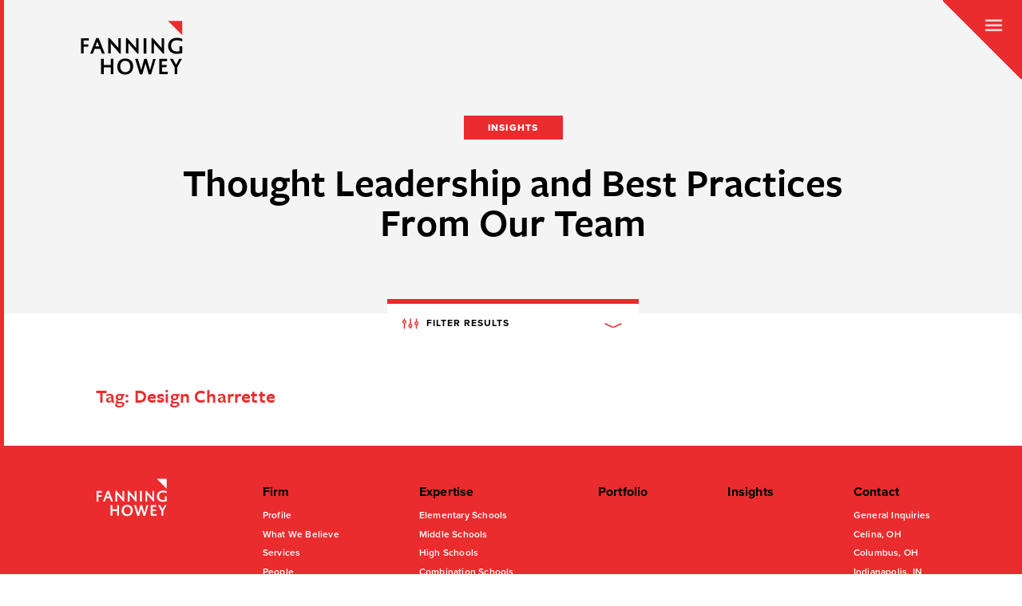

--- FILE ---
content_type: text/html; charset=UTF-8
request_url: https://fhai.com/insights/tag/design-charrette/
body_size: 16515
content:
<!DOCTYPE html>
<html class="no-js" lang="en-US">
<head>
	<meta charset="UTF-8">
	
	<meta http-equiv="X-UA-Compatible" content="IE=Edge,chrome=1">
	<meta name="viewport" content="width=device-width, initial-scale=1, maximum-scale=1">
	
  <meta name="format-detection" content="telephone=no">
  <link rel="apple-touch-icon" sizes="180x180" href="/wp-content/themes/fanninghowey/assets/images/icons/apple-touch-icon.png">
  <link rel="icon" type="image/png" sizes="32x32" href="/wp-content/themes/fanninghowey/assets/images/icons/favicon-32x32.png">
  <link rel="icon" type="image/png" sizes="16x16" href="/wp-content/themes/fanninghowey/assets/images/icons/favicon-16x16.png">
  <link rel="manifest" href="/wp-content/themes/fanninghowey/assets/images/icons/site.webmanifest">
  <link rel="mask-icon" href="/wp-content/themes/fanninghowey/assets/images/icons/safari-pinned-tab.svg" color="#ea2c2e">
  <link rel="shortcut icon" href="/wp-content/themes/fanninghowey/assets/images/icons/favicon.ico">
  <meta name="msapplication-TileColor" content="#ea2c2e">
  <meta name="msapplication-config" content="/wp-content/themes/fanninghowey/assets/images/icons/browserconfig.xml">
  <meta name="theme-color" content="#ea2c2e">
  
  <link rel="stylesheet" href="https://use.typekit.net/ona4qcl.css">
  <link rel="profile" href="http://gmpg.org/xfn/11">
	<link rel="pingback" href="https://fhai.com/xmlrpc.php">
  <link rel="stylesheet" href="https://fhai.com/wp-content/themes/fanninghowey/assets/css/site.min.css" type="text/css" media="all">
  
  <script>
    // Picture element HTML5 shiv
    document.createElement( "picture" );
  </script>
    

    <!-- Global site tag (gtag.js) - Google Analytics -->
  <!-- Google tag (gtag.js) -->
  <script async src="https://www.googletagmanager.com/gtag/js?id=G-5DEW784DMK"></script>
  <script>
    window.dataLayer = window.dataLayer || [];
    function gtag(){dataLayer.push(arguments);}
    gtag('js', new Date()); gtag('config', 'G-5DEW784DMK');
  </script>
  <!-- End Google Analytics -->
  	
	<meta name='robots' content='index, follow, max-image-preview:large, max-snippet:-1, max-video-preview:-1' />
	<style>img:is([sizes="auto" i], [sizes^="auto," i]) { contain-intrinsic-size: 3000px 1500px }</style>
	
	<!-- This site is optimized with the Yoast SEO plugin v25.6 - https://yoast.com/wordpress/plugins/seo/ -->
	<title>Design Charrette Archives - Fanning Howey</title>
	<link rel="canonical" href="https://fhai.com/insights/tag/design-charrette/" />
	<meta property="og:locale" content="en_US" />
	<meta property="og:type" content="article" />
	<meta property="og:title" content="Design Charrette Archives - Fanning Howey" />
	<meta property="og:url" content="https://fhai.com/insights/tag/design-charrette/" />
	<meta property="og:site_name" content="Fanning Howey" />
	<meta name="twitter:card" content="summary_large_image" />
	<meta name="twitter:site" content="@FanningHowey" />
	<script type="application/ld+json" class="yoast-schema-graph">{"@context":"https://schema.org","@graph":[{"@type":"CollectionPage","@id":"https://fhai.com/insights/tag/design-charrette/","url":"https://fhai.com/insights/tag/design-charrette/","name":"Design Charrette Archives - Fanning Howey","isPartOf":{"@id":"https://fhai.com/#website"},"breadcrumb":{"@id":"https://fhai.com/insights/tag/design-charrette/#breadcrumb"},"inLanguage":"en-US"},{"@type":"BreadcrumbList","@id":"https://fhai.com/insights/tag/design-charrette/#breadcrumb","itemListElement":[{"@type":"ListItem","position":1,"name":"Home","item":"https://fhai.com/"},{"@type":"ListItem","position":2,"name":"Design Charrette"}]},{"@type":"WebSite","@id":"https://fhai.com/#website","url":"https://fhai.com/","name":"Fanning Howey","description":"","potentialAction":[{"@type":"SearchAction","target":{"@type":"EntryPoint","urlTemplate":"https://fhai.com/?s={search_term_string}"},"query-input":{"@type":"PropertyValueSpecification","valueRequired":true,"valueName":"search_term_string"}}],"inLanguage":"en-US"}]}</script>
	<!-- / Yoast SEO plugin. -->


<link rel="alternate" type="application/rss+xml" title="Fanning Howey &raquo; Feed" href="https://fhai.com/feed/" />
<link rel="alternate" type="application/rss+xml" title="Fanning Howey &raquo; Comments Feed" href="https://fhai.com/comments/feed/" />
<link rel="alternate" type="application/rss+xml" title="Fanning Howey &raquo; Design Charrette Tag Feed" href="https://fhai.com/insights/tag/design-charrette/feed/" />
<script type="text/javascript">
/* <![CDATA[ */
window._wpemojiSettings = {"baseUrl":"https:\/\/s.w.org\/images\/core\/emoji\/16.0.1\/72x72\/","ext":".png","svgUrl":"https:\/\/s.w.org\/images\/core\/emoji\/16.0.1\/svg\/","svgExt":".svg","source":{"concatemoji":"https:\/\/fhai.com\/wp-includes\/js\/wp-emoji-release.min.js?ver=6.8.2"}};
/*! This file is auto-generated */
!function(s,n){var o,i,e;function c(e){try{var t={supportTests:e,timestamp:(new Date).valueOf()};sessionStorage.setItem(o,JSON.stringify(t))}catch(e){}}function p(e,t,n){e.clearRect(0,0,e.canvas.width,e.canvas.height),e.fillText(t,0,0);var t=new Uint32Array(e.getImageData(0,0,e.canvas.width,e.canvas.height).data),a=(e.clearRect(0,0,e.canvas.width,e.canvas.height),e.fillText(n,0,0),new Uint32Array(e.getImageData(0,0,e.canvas.width,e.canvas.height).data));return t.every(function(e,t){return e===a[t]})}function u(e,t){e.clearRect(0,0,e.canvas.width,e.canvas.height),e.fillText(t,0,0);for(var n=e.getImageData(16,16,1,1),a=0;a<n.data.length;a++)if(0!==n.data[a])return!1;return!0}function f(e,t,n,a){switch(t){case"flag":return n(e,"\ud83c\udff3\ufe0f\u200d\u26a7\ufe0f","\ud83c\udff3\ufe0f\u200b\u26a7\ufe0f")?!1:!n(e,"\ud83c\udde8\ud83c\uddf6","\ud83c\udde8\u200b\ud83c\uddf6")&&!n(e,"\ud83c\udff4\udb40\udc67\udb40\udc62\udb40\udc65\udb40\udc6e\udb40\udc67\udb40\udc7f","\ud83c\udff4\u200b\udb40\udc67\u200b\udb40\udc62\u200b\udb40\udc65\u200b\udb40\udc6e\u200b\udb40\udc67\u200b\udb40\udc7f");case"emoji":return!a(e,"\ud83e\udedf")}return!1}function g(e,t,n,a){var r="undefined"!=typeof WorkerGlobalScope&&self instanceof WorkerGlobalScope?new OffscreenCanvas(300,150):s.createElement("canvas"),o=r.getContext("2d",{willReadFrequently:!0}),i=(o.textBaseline="top",o.font="600 32px Arial",{});return e.forEach(function(e){i[e]=t(o,e,n,a)}),i}function t(e){var t=s.createElement("script");t.src=e,t.defer=!0,s.head.appendChild(t)}"undefined"!=typeof Promise&&(o="wpEmojiSettingsSupports",i=["flag","emoji"],n.supports={everything:!0,everythingExceptFlag:!0},e=new Promise(function(e){s.addEventListener("DOMContentLoaded",e,{once:!0})}),new Promise(function(t){var n=function(){try{var e=JSON.parse(sessionStorage.getItem(o));if("object"==typeof e&&"number"==typeof e.timestamp&&(new Date).valueOf()<e.timestamp+604800&&"object"==typeof e.supportTests)return e.supportTests}catch(e){}return null}();if(!n){if("undefined"!=typeof Worker&&"undefined"!=typeof OffscreenCanvas&&"undefined"!=typeof URL&&URL.createObjectURL&&"undefined"!=typeof Blob)try{var e="postMessage("+g.toString()+"("+[JSON.stringify(i),f.toString(),p.toString(),u.toString()].join(",")+"));",a=new Blob([e],{type:"text/javascript"}),r=new Worker(URL.createObjectURL(a),{name:"wpTestEmojiSupports"});return void(r.onmessage=function(e){c(n=e.data),r.terminate(),t(n)})}catch(e){}c(n=g(i,f,p,u))}t(n)}).then(function(e){for(var t in e)n.supports[t]=e[t],n.supports.everything=n.supports.everything&&n.supports[t],"flag"!==t&&(n.supports.everythingExceptFlag=n.supports.everythingExceptFlag&&n.supports[t]);n.supports.everythingExceptFlag=n.supports.everythingExceptFlag&&!n.supports.flag,n.DOMReady=!1,n.readyCallback=function(){n.DOMReady=!0}}).then(function(){return e}).then(function(){var e;n.supports.everything||(n.readyCallback(),(e=n.source||{}).concatemoji?t(e.concatemoji):e.wpemoji&&e.twemoji&&(t(e.twemoji),t(e.wpemoji)))}))}((window,document),window._wpemojiSettings);
/* ]]> */
</script>
<style id='wp-emoji-styles-inline-css' type='text/css'>

	img.wp-smiley, img.emoji {
		display: inline !important;
		border: none !important;
		box-shadow: none !important;
		height: 1em !important;
		width: 1em !important;
		margin: 0 0.07em !important;
		vertical-align: -0.1em !important;
		background: none !important;
		padding: 0 !important;
	}
</style>
<link rel='stylesheet' id='wp-block-library-css' href='https://fhai.com/wp-includes/css/dist/block-library/style.min.css?ver=6.8.2' type='text/css' media='all' />
<style id='classic-theme-styles-inline-css' type='text/css'>
/*! This file is auto-generated */
.wp-block-button__link{color:#fff;background-color:#32373c;border-radius:9999px;box-shadow:none;text-decoration:none;padding:calc(.667em + 2px) calc(1.333em + 2px);font-size:1.125em}.wp-block-file__button{background:#32373c;color:#fff;text-decoration:none}
</style>
<style id='global-styles-inline-css' type='text/css'>
:root{--wp--preset--aspect-ratio--square: 1;--wp--preset--aspect-ratio--4-3: 4/3;--wp--preset--aspect-ratio--3-4: 3/4;--wp--preset--aspect-ratio--3-2: 3/2;--wp--preset--aspect-ratio--2-3: 2/3;--wp--preset--aspect-ratio--16-9: 16/9;--wp--preset--aspect-ratio--9-16: 9/16;--wp--preset--color--black: #000000;--wp--preset--color--cyan-bluish-gray: #abb8c3;--wp--preset--color--white: #ffffff;--wp--preset--color--pale-pink: #f78da7;--wp--preset--color--vivid-red: #cf2e2e;--wp--preset--color--luminous-vivid-orange: #ff6900;--wp--preset--color--luminous-vivid-amber: #fcb900;--wp--preset--color--light-green-cyan: #7bdcb5;--wp--preset--color--vivid-green-cyan: #00d084;--wp--preset--color--pale-cyan-blue: #8ed1fc;--wp--preset--color--vivid-cyan-blue: #0693e3;--wp--preset--color--vivid-purple: #9b51e0;--wp--preset--gradient--vivid-cyan-blue-to-vivid-purple: linear-gradient(135deg,rgba(6,147,227,1) 0%,rgb(155,81,224) 100%);--wp--preset--gradient--light-green-cyan-to-vivid-green-cyan: linear-gradient(135deg,rgb(122,220,180) 0%,rgb(0,208,130) 100%);--wp--preset--gradient--luminous-vivid-amber-to-luminous-vivid-orange: linear-gradient(135deg,rgba(252,185,0,1) 0%,rgba(255,105,0,1) 100%);--wp--preset--gradient--luminous-vivid-orange-to-vivid-red: linear-gradient(135deg,rgba(255,105,0,1) 0%,rgb(207,46,46) 100%);--wp--preset--gradient--very-light-gray-to-cyan-bluish-gray: linear-gradient(135deg,rgb(238,238,238) 0%,rgb(169,184,195) 100%);--wp--preset--gradient--cool-to-warm-spectrum: linear-gradient(135deg,rgb(74,234,220) 0%,rgb(151,120,209) 20%,rgb(207,42,186) 40%,rgb(238,44,130) 60%,rgb(251,105,98) 80%,rgb(254,248,76) 100%);--wp--preset--gradient--blush-light-purple: linear-gradient(135deg,rgb(255,206,236) 0%,rgb(152,150,240) 100%);--wp--preset--gradient--blush-bordeaux: linear-gradient(135deg,rgb(254,205,165) 0%,rgb(254,45,45) 50%,rgb(107,0,62) 100%);--wp--preset--gradient--luminous-dusk: linear-gradient(135deg,rgb(255,203,112) 0%,rgb(199,81,192) 50%,rgb(65,88,208) 100%);--wp--preset--gradient--pale-ocean: linear-gradient(135deg,rgb(255,245,203) 0%,rgb(182,227,212) 50%,rgb(51,167,181) 100%);--wp--preset--gradient--electric-grass: linear-gradient(135deg,rgb(202,248,128) 0%,rgb(113,206,126) 100%);--wp--preset--gradient--midnight: linear-gradient(135deg,rgb(2,3,129) 0%,rgb(40,116,252) 100%);--wp--preset--font-size--small: 13px;--wp--preset--font-size--medium: 20px;--wp--preset--font-size--large: 36px;--wp--preset--font-size--x-large: 42px;--wp--preset--spacing--20: 0.44rem;--wp--preset--spacing--30: 0.67rem;--wp--preset--spacing--40: 1rem;--wp--preset--spacing--50: 1.5rem;--wp--preset--spacing--60: 2.25rem;--wp--preset--spacing--70: 3.38rem;--wp--preset--spacing--80: 5.06rem;--wp--preset--shadow--natural: 6px 6px 9px rgba(0, 0, 0, 0.2);--wp--preset--shadow--deep: 12px 12px 50px rgba(0, 0, 0, 0.4);--wp--preset--shadow--sharp: 6px 6px 0px rgba(0, 0, 0, 0.2);--wp--preset--shadow--outlined: 6px 6px 0px -3px rgba(255, 255, 255, 1), 6px 6px rgba(0, 0, 0, 1);--wp--preset--shadow--crisp: 6px 6px 0px rgba(0, 0, 0, 1);}:where(.is-layout-flex){gap: 0.5em;}:where(.is-layout-grid){gap: 0.5em;}body .is-layout-flex{display: flex;}.is-layout-flex{flex-wrap: wrap;align-items: center;}.is-layout-flex > :is(*, div){margin: 0;}body .is-layout-grid{display: grid;}.is-layout-grid > :is(*, div){margin: 0;}:where(.wp-block-columns.is-layout-flex){gap: 2em;}:where(.wp-block-columns.is-layout-grid){gap: 2em;}:where(.wp-block-post-template.is-layout-flex){gap: 1.25em;}:where(.wp-block-post-template.is-layout-grid){gap: 1.25em;}.has-black-color{color: var(--wp--preset--color--black) !important;}.has-cyan-bluish-gray-color{color: var(--wp--preset--color--cyan-bluish-gray) !important;}.has-white-color{color: var(--wp--preset--color--white) !important;}.has-pale-pink-color{color: var(--wp--preset--color--pale-pink) !important;}.has-vivid-red-color{color: var(--wp--preset--color--vivid-red) !important;}.has-luminous-vivid-orange-color{color: var(--wp--preset--color--luminous-vivid-orange) !important;}.has-luminous-vivid-amber-color{color: var(--wp--preset--color--luminous-vivid-amber) !important;}.has-light-green-cyan-color{color: var(--wp--preset--color--light-green-cyan) !important;}.has-vivid-green-cyan-color{color: var(--wp--preset--color--vivid-green-cyan) !important;}.has-pale-cyan-blue-color{color: var(--wp--preset--color--pale-cyan-blue) !important;}.has-vivid-cyan-blue-color{color: var(--wp--preset--color--vivid-cyan-blue) !important;}.has-vivid-purple-color{color: var(--wp--preset--color--vivid-purple) !important;}.has-black-background-color{background-color: var(--wp--preset--color--black) !important;}.has-cyan-bluish-gray-background-color{background-color: var(--wp--preset--color--cyan-bluish-gray) !important;}.has-white-background-color{background-color: var(--wp--preset--color--white) !important;}.has-pale-pink-background-color{background-color: var(--wp--preset--color--pale-pink) !important;}.has-vivid-red-background-color{background-color: var(--wp--preset--color--vivid-red) !important;}.has-luminous-vivid-orange-background-color{background-color: var(--wp--preset--color--luminous-vivid-orange) !important;}.has-luminous-vivid-amber-background-color{background-color: var(--wp--preset--color--luminous-vivid-amber) !important;}.has-light-green-cyan-background-color{background-color: var(--wp--preset--color--light-green-cyan) !important;}.has-vivid-green-cyan-background-color{background-color: var(--wp--preset--color--vivid-green-cyan) !important;}.has-pale-cyan-blue-background-color{background-color: var(--wp--preset--color--pale-cyan-blue) !important;}.has-vivid-cyan-blue-background-color{background-color: var(--wp--preset--color--vivid-cyan-blue) !important;}.has-vivid-purple-background-color{background-color: var(--wp--preset--color--vivid-purple) !important;}.has-black-border-color{border-color: var(--wp--preset--color--black) !important;}.has-cyan-bluish-gray-border-color{border-color: var(--wp--preset--color--cyan-bluish-gray) !important;}.has-white-border-color{border-color: var(--wp--preset--color--white) !important;}.has-pale-pink-border-color{border-color: var(--wp--preset--color--pale-pink) !important;}.has-vivid-red-border-color{border-color: var(--wp--preset--color--vivid-red) !important;}.has-luminous-vivid-orange-border-color{border-color: var(--wp--preset--color--luminous-vivid-orange) !important;}.has-luminous-vivid-amber-border-color{border-color: var(--wp--preset--color--luminous-vivid-amber) !important;}.has-light-green-cyan-border-color{border-color: var(--wp--preset--color--light-green-cyan) !important;}.has-vivid-green-cyan-border-color{border-color: var(--wp--preset--color--vivid-green-cyan) !important;}.has-pale-cyan-blue-border-color{border-color: var(--wp--preset--color--pale-cyan-blue) !important;}.has-vivid-cyan-blue-border-color{border-color: var(--wp--preset--color--vivid-cyan-blue) !important;}.has-vivid-purple-border-color{border-color: var(--wp--preset--color--vivid-purple) !important;}.has-vivid-cyan-blue-to-vivid-purple-gradient-background{background: var(--wp--preset--gradient--vivid-cyan-blue-to-vivid-purple) !important;}.has-light-green-cyan-to-vivid-green-cyan-gradient-background{background: var(--wp--preset--gradient--light-green-cyan-to-vivid-green-cyan) !important;}.has-luminous-vivid-amber-to-luminous-vivid-orange-gradient-background{background: var(--wp--preset--gradient--luminous-vivid-amber-to-luminous-vivid-orange) !important;}.has-luminous-vivid-orange-to-vivid-red-gradient-background{background: var(--wp--preset--gradient--luminous-vivid-orange-to-vivid-red) !important;}.has-very-light-gray-to-cyan-bluish-gray-gradient-background{background: var(--wp--preset--gradient--very-light-gray-to-cyan-bluish-gray) !important;}.has-cool-to-warm-spectrum-gradient-background{background: var(--wp--preset--gradient--cool-to-warm-spectrum) !important;}.has-blush-light-purple-gradient-background{background: var(--wp--preset--gradient--blush-light-purple) !important;}.has-blush-bordeaux-gradient-background{background: var(--wp--preset--gradient--blush-bordeaux) !important;}.has-luminous-dusk-gradient-background{background: var(--wp--preset--gradient--luminous-dusk) !important;}.has-pale-ocean-gradient-background{background: var(--wp--preset--gradient--pale-ocean) !important;}.has-electric-grass-gradient-background{background: var(--wp--preset--gradient--electric-grass) !important;}.has-midnight-gradient-background{background: var(--wp--preset--gradient--midnight) !important;}.has-small-font-size{font-size: var(--wp--preset--font-size--small) !important;}.has-medium-font-size{font-size: var(--wp--preset--font-size--medium) !important;}.has-large-font-size{font-size: var(--wp--preset--font-size--large) !important;}.has-x-large-font-size{font-size: var(--wp--preset--font-size--x-large) !important;}
:where(.wp-block-post-template.is-layout-flex){gap: 1.25em;}:where(.wp-block-post-template.is-layout-grid){gap: 1.25em;}
:where(.wp-block-columns.is-layout-flex){gap: 2em;}:where(.wp-block-columns.is-layout-grid){gap: 2em;}
:root :where(.wp-block-pullquote){font-size: 1.5em;line-height: 1.6;}
</style>
<link rel="https://api.w.org/" href="https://fhai.com/wp-json/" /><link rel="alternate" title="JSON" type="application/json" href="https://fhai.com/wp-json/wp/v2/tags/148" /><link rel="EditURI" type="application/rsd+xml" title="RSD" href="https://fhai.com/xmlrpc.php?rsd" />
<meta name="generator" content="WordPress 6.8.2" />
</head>
<body class="archive tag tag-design-charrette tag-148 wp-theme-fanninghowey site"><div id="svgs" class="site-svgs">
<svg role="img">
  <symbol id="linkedin" viewBox="0 0 50 50">
    <path class="st0" d="M1.5,16.9h9.6v30.6H1.5V16.9z M6.1,13.1L6.1,13.1c-3.6,0-5.8-2.3-5.8-5.3c0-3,2.3-5.3,5.9-5.3
      	c3.6,0,5.7,2.3,5.8,5.3C12,10.8,9.7,13.1,6.1,13.1z M49.8,47.5H38.8V31.7c0-4.1-1.7-7-5.5-7c-2.9,0-4.5,1.9-5.2,3.7
      	c-0.3,0.7-0.2,1.6-0.2,2.5v16.5H17c0,0,0.1-28,0-30.6h10.8v4.8c0.6-2.1,4.1-5.1,9.6-5.1c6.9,0,12.2,4.4,12.2,13.9V47.5z"/>
  </symbol>
  <symbol id="instagram" viewBox="0 0 50 50">
    <path class="st0" d="M41.2,11.8c0,1.6-1.3,3-3,3c-1.6,0-3-1.3-3-3s1.3-3,3-3C39.9,8.8,41.2,10.1,41.2,11.8z M25,33.2
    	c-4.6,0-8.3-3.7-8.3-8.2s3.7-8.3,8.3-8.3s8.3,3.7,8.3,8.3c0,2.2-0.9,4.3-2.4,5.8C29.3,32.4,27.2,33.2,25,33.2z M25,12.3
    	c-7,0-12.7,5.7-12.7,12.7c0,7,5.7,12.7,12.7,12.7S37.7,32,37.7,25C37.7,18,32,12.3,25,12.3z M45.1,35c0,1.6-0.3,3.1-0.9,4.6
    	c-0.8,2.2-2.5,3.9-4.7,4.7c-1.5,0.5-3,0.8-4.6,0.9c-2.6,0.1-3.4,0.1-10,0.1s-7.4,0-10-0.1c-1.6,0-3.1-0.3-4.6-0.9
    	c-1.1-0.4-2-1-2.8-1.9c-0.8-0.8-1.5-1.8-1.9-2.8c-0.5-1.5-0.8-3-0.9-4.6c-0.1-2.6-0.1-3.4-0.1-10s0-7.4,0.1-10
    	c0-1.6,0.3-3.1,0.9-4.6c0.4-1.1,1-2,1.9-2.8c0.8-0.8,1.8-1.5,2.8-1.9c1.5-0.5,3-0.8,4.6-0.9c2.6-0.1,3.4-0.1,10-0.1s7.4,0,10,0.1
    	c1.6,0,3.1,0.3,4.6,0.9c1.1,0.4,2,1,2.8,1.9c0.8,0.8,1.5,1.8,1.9,2.8c0.5,1.5,0.8,3,0.9,4.6c0.1,2.6,0.1,3.4,0.1,10
    	S45.3,32.4,45.1,35z M49.6,14.8c0-2.1-0.4-4.1-1.2-6c-0.6-1.7-1.6-3.1-2.9-4.4c-1.2-1.3-2.7-2.2-4.4-2.9c-1.9-0.7-4-1.1-6-1.2
    	C32.6,0.3,31.7,0.2,25,0.2s-7.6,0-10.2,0.1c-2.1,0-4.1,0.4-6,1.2C7.1,2.2,5.6,3.1,4.4,4.4C3.1,5.6,2.2,7.1,1.5,8.8
    	c-0.7,1.9-1.1,4-1.2,6C0.3,17.4,0.2,18.3,0.2,25s0,7.6,0.1,10.2c0,2.1,0.4,4.1,1.2,6c0.6,1.7,1.6,3.1,2.9,4.4
    	c1.2,1.3,2.7,2.2,4.4,2.9c1.9,0.7,4,1.1,6,1.2c2.6,0.1,3.5,0.1,10.2,0.1s7.6,0,10.2-0.1c2.1,0,4.1-0.4,6-1.2c3.3-1.3,6-3.9,7.2-7.2
    	c0.7-1.9,1.1-4,1.2-6c0.1-2.6,0.1-3.5,0.1-10.2S49.7,17.4,49.6,14.8z"/>
  </symbol>
  <symbol id="twitter" viewBox="0 0 50 50">
    <path d="M0.1,0l19.3,27.6L0,50h4.4l17-19.6L35.1,50H50L29.6,20.9L47.7,0h-4.4L27.7,18.1L15,0H0.1z M6.6,3.4h6.8l30.2,43.1h-6.8
	L6.6,3.4z"/>
  </symbol>
  <symbol id="youtube" viewBox="0 0 50 50">
    <path class="st0" d="M19.8,31.5l0-14.1l13.5,7.1L19.8,31.5z M49.4,15c0,0-0.5-3.5-2-5c-1.9-2-4-2-5-2.1
    	C35.5,7.3,25,7.3,25,7.3h0c0,0-10.5,0-17.5,0.5C6.6,8,4.4,8,2.5,10c-1.5,1.5-2,5-2,5S0.1,19,0.1,23.1v3.8C0.1,31,0.6,35,0.6,35
    	s0.5,3.5,2,5C4.4,42,6.9,42,8,42.2c4,0.4,17,0.5,17,0.5s10.5,0,17.5-0.5c1-0.1,3.1-0.1,5-2.1c1.5-1.5,2-5,2-5s0.5-4.1,0.5-8.1v-3.8
    	C49.9,19,49.4,15,49.4,15L49.4,15z"/>
  </symbol>
  <symbol id="vimeo" viewBox="0 0 50 50">
    <path d="M49.2,13.9c-0.5,2.9-1.5,5.9-3,8.9c-1.5,3-3.1,5.7-4.8,8c-1.8,2.3-3.6,4.5-5.7,6.6c-2,2.1-3.8,3.8-5.3,5
    	c-1.5,1.2-2.8,2.2-3.9,2.9c-1.2,0.7-2.3,1-3.4,1c-1,0-2-0.3-3-0.9c-0.9-0.6-1.7-1.3-2.4-2.1c-0.7-0.8-1.2-1.6-1.6-2.4
    	c-0.5-1.1-1.9-5.3-4.2-12.8c-2.3-7.4-3.6-11.4-4.1-12c0-0.1-0.1-0.1-0.2-0.2c-0.1-0.1-0.3-0.1-0.6-0.2c-0.3-0.1-0.6-0.1-1,0
    	c-0.4,0.1-0.9,0.3-1.6,0.6c-0.7,0.3-1.4,0.8-2.1,1.4l-2-2.6c1.6-1.9,3.1-3.5,4.7-5C6.8,8.8,8.1,7.7,9.3,7c1.2-0.8,2.2-1.4,3.1-1.8
    	c0.9-0.5,1.6-0.8,2.1-0.9L15.2,4C15.5,4,15.8,4,16.2,4c0.5,0,1,0.1,1.5,0.3C18.4,4.5,19,5,19.5,5.7C20,6.4,20.4,7.2,20.7,8
    	c0.4,0.9,0.7,1.9,0.9,3.1s0.5,2.3,0.6,3.3c0.2,1,0.4,2.2,0.6,3.4s0.4,2.2,0.6,3c0.9,3.6,1.6,6.1,2.2,7.6c0.6,1.5,1.1,2.2,1.8,2.2
    	c0.7,0,1.6-0.8,2.8-2.4c1.2-1.6,2.5-3.7,4-6.5c0.7-1.4,1.1-2.7,1.1-3.9c0-0.4,0-0.7-0.1-1c-0.3-1.5-1-2.4-2.2-2.8
    	c-0.3-0.1-0.7-0.2-1-0.2c-1,0-2.2,0.4-3.5,1.1c0.6-3.7,2.5-6.7,5.7-8.9c2.4-1.7,4.9-2.6,7.4-2.6c0.3,0,0.7,0,1,0
    	c2.9,0.2,4.9,1.5,5.9,3.8c0.5,1.1,0.8,2.3,0.8,3.8C49.5,12.1,49.4,13,49.2,13.9z"/>
  </symbol>
  <symbol id="facebook" viewBox="0 0 50 50">
    <path class="st0" d="M26.7,50H2.8C1.2,50,0,48.8,0,47.2V2.8C0,1.2,1.2,0,2.8,0h44.5C48.8,0,50,1.2,50,2.8v44.5
    	c0,1.5-1.2,2.8-2.8,2.8H34.5V30.6H41l1-7.5h-7.5v-4.8c0-2.2,0.6-3.7,3.7-3.7l4,0V7.8c-0.7-0.1-3.1-0.3-5.8-0.3
    	c-5.8,0-9.7,3.5-9.7,10v5.6h-6.5v7.5h6.5V50L26.7,50z"/>
  </symbol>
  <symbol id="pinterest" viewBox="0 0 50 50">
  	<path d="M33.2,30.7c-2,1.7-6.7,2.9-9.3,1c-0.4-0.3-0.5-1.1-1-0.8c-0.7,3.1-1.7,6.7-3.1,9.1h-2c0,0,0,0,0,0
  		c-0.3-1.2-0.1-3.7,0.1-4.9c0.5-3.1,2.4-7.2,2.4-10.3c0-1.3-0.7-2.7-0.5-4.2c0.4-2.7,4.3-5.2,5.6-2.1c1.5,3.6-3.3,8-0.6,10.5
  		c0.5,0.5,1.9,0.9,3,0.6c5.6-1.1,6.3-12.8,1.8-15.5c-6.6-3.9-14,2.1-13.3,8.4c0.2,2.4,2.7,3.7,0.6,5.8c-3.1-1.2-4.2-3.4-4.2-6.9
  		c0.1-7.5,7-12.2,14.6-11.3c4.9,0.6,9.1,4.5,9.6,9C37.5,23.1,36.1,28.2,33.2,30.7z"/>
  </symbol>
  <symbol id="gt" viewBox="0 0 7 22">
    <path d="M1.765,21.074 L-0.001,21.074 L5.236,10.011 L-0.001,0.003 L1.765,0.003 L7.000,10.011 L1.765,21.074 Z"/>
  </symbol>
  <symbol id="lt" viewBox="0 0 7 22">
    <path d="M5.234,21.069 L6.999,21.069 L1.765,10.008 L6.999,-0.001 L5.234,-0.001 L0.001,10.008 L5.234,21.069 Z"/>
  </symbol>
  <symbol id="up" viewBox="0 0 21 7">
    <path d="M21.011,5.235 L21.011,7.000 L9.983,1.764 L0.003,7.000 L0.003,5.235 L9.983,-0.001 L21.011,5.235 Z"/>
  </symbol>
  <symbol id="user" viewBox="0 0 26.8 29.8">
  	<path d="M25.4,29.4h-24c-0.6,0-1-0.4-1-1c0-7.7,4.2-10.1,9.1-10.8c-1.9-1.8-3.1-4.9-3.1-8.2c0-5.7,2.6-9,7-9c4.4,0,7,3.3,7,9
    		c0,3.3-1.3,6.4-3.1,8.2c5,0.7,9.1,3.1,9.1,10.8C26.4,28.9,25.9,29.4,25.4,29.4z M2.4,27.4h21.9c-0.4-6.6-4.5-8-11-8
    		S2.8,20.7,2.4,27.4z M13.4,2.4c-4.1,0-5,3.8-5,7c0,4.5,2.7,8,5,8c2.3,0,5-3.5,5-8C18.4,6.2,17.5,2.4,13.4,2.4z"/>
  </symbol>
  <symbol id="mail" viewBox="0 0 32 32">
    <path d="M30,27H2c-0.6,0-1-0.4-1-1V6c0-0.1,0-0.2,0-0.3c0-0.1,0.1-0.2,0.2-0.3c0.1-0.1,0.2-0.2,0.3-0.3C1.7,5,1.8,5,1.9,5
		C2,5,2,5,2,5h28c0,0,0,0,0.1,0c0.1,0,0.3,0,0.4,0.1c0.1,0.1,0.2,0.1,0.3,0.3c0.1,0.1,0.1,0.2,0.2,0.3c0,0.1,0,0.2,0,0.3v20
		C31,26.6,30.6,27,30,27z M3,25h26V7.9l-12.4,8.9c-0.3,0.2-0.8,0.2-1.2,0L3,7.9V25z M5.1,7L16,14.8L26.9,7H5.1z"/>
  </symbol>
  <symbol id="phone" viewBox="0 0 50 50">
    <path d="M48.3,5.3c-3.1-3.1-6.9-8.5-12.5-1.5c-5.7,7.1-2.9,9,0.3,12.2c2.2,2.2-2.4,7.9-7.3,12.8c-4.9,4.9-10.5,9.5-12.8,7.3
    	c-3.2-3.2-5.2-6-12.2-0.3c-7.1,5.7-1.6,9.4,1.5,12.5c3.6,3.6,16.9,0.2,30.1-13C48.5,22.2,51.9,8.8,48.3,5.3z"/>
  </symbol>
  <symbol id="play" viewBox="0 0 21.6 21.6">
    <polygon points="3.5,2.2 3.5,19.4 18.1,10.8 "/>
  </symbol>
  <symbol id="threesixty" viewBox="0 0 21.6 21.6">
  <path d="M16.7,10.2c0-0.1,0-0.2,0-0.3l0-0.2c0,0,0-0.2,0-0.1l0-0.1l-1.2,0.1v0c0,0.1,0,0.1,0,0.2c0,0,0,0.7,0,0.7l0,0
  	l0,0l0,0v0v0v0v0v0v0l0,0l0,0l0,0v0v0v0v0.1v0v0.1c0,0.9-0.1,1.9-0.2,2.9c0.4-0.1,0.9-0.3,1.3-0.4c0.1-0.8,0.1-1.6,0.1-2.4
  	c0-0.1,0-0.3,0-0.4L16.7,10.2L16.7,10.2z M4.2,15.5l-3.4-1l0.7-0.7C0.6,13,0,12,0,10.8c0-0.9,0.3-1.7,0.9-2.4c0.8-1,2-1.8,3.3-2.3
  	C4.1,6.6,4,7.1,4,7.6c-0.6,0.3-1.1,0.6-1.6,1c-0.6,0.5-1,1.1-1.1,1.9c-0.1,0.5,0,1,0.3,1.4c0.2,0.4,0.5,0.7,0.8,1l0.7-0.7L4.2,15.5
  	L4.2,15.5z M8.4,5.1c0.8-0.1,1.7-0.1,2.4-0.1c1.8,0,3.6,0.2,5.2,0.7c2.3,0.7,5.5,2.3,5.6,5.1c0,0.9-0.3,1.7-0.9,2.4
  	c-2.2,2.6-6.7,3.5-9.9,3.5c-0.9,0-1.8-0.1-2.7-0.2l0.2-1.2c0.8,0.1,1.7,0.2,2.5,0.2c2.7,0,6.3-0.6,8.4-2.5c0.6-0.6,1.2-1.3,1.2-2.2
  	c0-1.5-1.4-2.5-2.6-3.1c-2.1-1.1-4.7-1.5-7-1.5c-0.9,0-1.9,0.1-2.9,0.2C8.1,5.9,8.2,5.5,8.4,5.1L8.4,5.1z M14,17.6
  	c0.5-0.1,1-0.2,1.5-0.3c-0.9,2.1-2.4,4.2-4.7,4.2c-0.9,0-1.7-0.3-2.4-0.9c-2.6-2.2-3.5-6.7-3.5-9.9c0-1.8,0.2-3.6,0.7-5.2
  	C6.3,3.2,8,0,10.8,0c1.5,0,2.6,0.9,3.5,2L15,1.5l0.6,3.5l-3.1-1.6l0.8-0.6c-0.6-0.8-1.5-1.5-2.5-1.5c-1.5,0-2.5,1.4-3.1,2.6
  	c-1.1,2.1-1.5,4.7-1.5,7c0,2.7,0.6,6.3,2.5,8.4c0.6,0.6,1.3,1.2,2.2,1.2c1.5,0,2.5-1.4,3.1-2.6L14,17.6z M8,10.7c0.1,0,0.1,0,0.2,0
  	c0.1,0,0.1-0.1,0.1-0.1c0,0,0.1-0.1,0.1-0.2c0-0.1,0-0.2-0.1-0.3C8.2,10,8.1,10,8,10c-0.1,0-0.2,0-0.3,0.1s-0.1,0.2-0.1,0.3H7.1
  	c0-0.1,0-0.3,0.1-0.4c0-0.1,0.1-0.2,0.2-0.3c0.1-0.1,0.2-0.1,0.3-0.2c0.1,0,0.2-0.1,0.4-0.1c0.1,0,0.2,0,0.3,0s0.2,0.1,0.3,0.1
  	C8.7,9.8,8.8,9.9,8.8,10c0.1,0.1,0.1,0.2,0.1,0.3c0,0.1,0,0.2-0.1,0.3c-0.1,0.1-0.2,0.2-0.3,0.2v0c0.1,0,0.3,0.1,0.3,0.2
  	S9,11.3,9,11.4c0,0.1,0,0.3-0.1,0.4C8.9,11.9,8.8,12,8.7,12c-0.1,0.1-0.2,0.1-0.3,0.2c-0.1,0-0.2,0.1-0.4,0.1c-0.1,0-0.3,0-0.4-0.1
  	c-0.1,0-0.2-0.1-0.3-0.2c-0.1-0.1-0.1-0.2-0.2-0.3c0-0.1-0.1-0.3-0.1-0.4h0.5c0,0.1,0,0.1,0,0.2c0,0.1,0,0.1,0.1,0.2
  	c0,0,0.1,0.1,0.1,0.1c0.1,0,0.1,0,0.2,0c0.1,0,0.2,0,0.3-0.1c0.1-0.1,0.1-0.2,0.1-0.3c0-0.1,0-0.2-0.1-0.2s-0.1-0.1-0.1-0.1
  	c-0.1,0-0.1,0-0.2,0c-0.1,0-0.1,0-0.2,0v-0.4C7.9,10.7,8,10.7,8,10.7z M10.4,10c-0.1-0.1-0.1-0.1-0.2-0.1c-0.1,0-0.2,0-0.2,0.1
  	c-0.1,0.1-0.1,0.1-0.2,0.2c0,0.1-0.1,0.2-0.1,0.3c0,0.1,0,0.2,0,0.2l0,0c0.1-0.1,0.2-0.2,0.3-0.2c0.1,0,0.2-0.1,0.3-0.1
  	c0.1,0,0.2,0,0.3,0.1c0.1,0,0.2,0.1,0.3,0.2c0.1,0.1,0.1,0.2,0.2,0.3s0,0.2,0,0.3c0,0.1,0,0.3-0.1,0.4c0,0.1-0.1,0.2-0.2,0.3
  	c-0.1,0.1-0.2,0.2-0.3,0.2c-0.1,0-0.2,0.1-0.4,0.1c-0.2,0-0.4,0-0.5-0.1c-0.1-0.1-0.2-0.2-0.3-0.3s-0.1-0.3-0.2-0.4s0-0.3,0-0.5
  	c0-0.2,0-0.3,0.1-0.5c0-0.2,0.1-0.3,0.2-0.4c0.1-0.1,0.2-0.2,0.3-0.3c0.1-0.1,0.3-0.1,0.5-0.1c0.1,0,0.2,0,0.3,0
  	c0.1,0,0.2,0.1,0.3,0.1c0.1,0.1,0.1,0.1,0.2,0.2c0,0.1,0.1,0.2,0.1,0.3h-0.5C10.5,10.2,10.5,10.1,10.4,10z M10,10.9
  	c-0.1,0-0.1,0.1-0.1,0.1c0,0-0.1,0.1-0.1,0.2c0,0.1,0,0.1,0,0.2c0,0.1,0,0.1,0,0.2s0,0.1,0.1,0.2s0.1,0.1,0.1,0.1c0.1,0,0.1,0,0.2,0
  	c0.1,0,0.1,0,0.2,0c0,0,0.1-0.1,0.1-0.1c0,0,0.1-0.1,0.1-0.2c0-0.1,0-0.1,0-0.2c0-0.1,0-0.1,0-0.2s0-0.1-0.1-0.2s-0.1-0.1-0.1-0.1
  	c-0.1,0-0.1,0-0.2,0C10.1,10.9,10,10.9,10,10.9z M11.3,10.3c0.1-0.2,0.1-0.3,0.2-0.4c0.1-0.1,0.2-0.2,0.3-0.2c0.1,0,0.2-0.1,0.4-0.1
  	c0.1,0,0.3,0,0.4,0.1s0.2,0.1,0.3,0.2c0.1,0.1,0.2,0.2,0.2,0.4c0.1,0.2,0.1,0.4,0.1,0.6c0,0.3,0,0.5-0.1,0.7
  	C13,11.7,13,11.9,12.9,12c-0.1,0.1-0.2,0.2-0.3,0.2s-0.2,0.1-0.4,0.1c-0.1,0-0.3,0-0.4-0.1c-0.1,0-0.2-0.1-0.3-0.2
  	c-0.1-0.1-0.2-0.2-0.2-0.4c-0.1-0.2-0.1-0.4-0.1-0.7C11.2,10.6,11.3,10.4,11.3,10.3z M11.8,11.2c0,0.1,0,0.2,0,0.3
  	c0,0.1,0.1,0.2,0.1,0.3c0.1,0.1,0.1,0.1,0.2,0.1c0.1,0,0.2,0,0.3-0.1c0.1-0.1,0.1-0.2,0.1-0.3c0-0.1,0-0.2,0-0.3c0-0.1,0-0.2,0-0.3
  	c0,0,0-0.1,0-0.2c0-0.1,0-0.1,0-0.2c0-0.1,0-0.1,0-0.2s0-0.1-0.1-0.2c0-0.1-0.1-0.1-0.1-0.1s-0.1,0-0.2,0s-0.1,0-0.2,0
  	c0,0-0.1,0.1-0.1,0.1c0,0.1-0.1,0.1-0.1,0.2s0,0.1,0,0.2c0,0.1,0,0.1,0,0.2s0,0.1,0,0.2C11.8,11,11.8,11.1,11.8,11.2z M13.4,9.7
  	c0.1-0.1,0.3-0.2,0.5-0.2c0.2,0,0.3,0.1,0.5,0.2c0.1,0.1,0.2,0.3,0.2,0.5s-0.1,0.4-0.2,0.5c-0.1,0.1-0.3,0.2-0.5,0.2
  	c-0.2,0-0.3-0.1-0.5-0.2c-0.1-0.1-0.2-0.3-0.2-0.5S13.3,9.8,13.4,9.7z M13.7,10.3c0,0,0,0.1,0,0.1c0,0,0,0.1,0.1,0.1
  	c0,0,0.1,0,0.1,0c0,0,0.1,0,0.1,0c0,0,0.1,0,0.1-0.1c0,0,0-0.1,0-0.1c0,0,0-0.1,0-0.1c0,0,0-0.1,0-0.1s0-0.1,0-0.1
  	c0,0,0-0.1-0.1-0.1c0,0-0.1,0-0.1,0c0,0-0.1,0-0.1,0c0,0-0.1,0-0.1,0.1c0,0,0,0.1,0,0.1s0,0.1,0,0.1C13.7,10.2,13.7,10.3,13.7,10.3z
  	"/>
  </symbol>
  <symbol id="camera" viewBox="0 0 32 32">
  	<path d="M30,27H2c-0.6,0-1-0.4-1-1V8c0-0.6,0.4-1,1-1h6.5l2.7-3.6C11.4,3.1,11.7,3,12,3h8c0.3,0,0.6,0.1,0.8,0.4L23.5,7H30
  		c0.6,0,1,0.4,1,1v18C31,26.6,30.6,27,30,27z M3,25h26V9h-6c-0.3,0-0.6-0.1-0.8-0.4L19.5,5h-7L9.8,8.6C9.6,8.9,9.3,9,9,9H3V25z"/>
  	<path d="M16,22c-3.3,0-6-2.7-6-6s2.7-6,6-6s6,2.7,6,6S19.3,22,16,22z M16,12c-2.2,0-4,1.8-4,4c0,2.2,1.8,4,4,4c2.2,0,4-1.8,4-4
  		C20,13.8,18.2,12,16,12z"/>
  </symbol>
  <symbol id="listview" viewBox="0 0 32 32">
    <rect x="1.8" y="6.1" width="5.6" height="2.9"/>
    <rect x="13.1" y="6.1" width="17" height="2.9"/>
    <rect x="1.8" y="14.6" width="5.6" height="2.9"/>
    <rect x="13.1" y="14.6" width="17" height="2.9"/>
    <rect x="1.8" y="23.1" width="5.6" height="2.9"/>
    <rect x="13.1" y="23.1" width="17" height="2.9"/>
  </symbol>
  <symbol id="plus" viewBox="0 0 22 20">
    <path d="M21.281,11.028 L0.719,11.028 L0.719,8.972 L10.000,8.972 L10.000,0.000 L12.000,0.000 L12.000,8.972 L21.281,8.972 L21.281,11.028 ZM12.000,20.000 L10.000,20.000 L10.000,15.000 L12.000,15.000 L12.000,20.000 Z"/>
  </symbol>
  <symbol id="filters" viewBox="0 0 100 100">
    <path d="M18.8,27.5v-3.8c0-1.8-1.5-3.3-3.3-3.3s-3.3,1.5-3.3,3.3v3.8C7.5,29,4,33.2,4,38.5s3.5,9.5,8.2,11v26.8
    	c0,1.8,1.5,3.3,3.3,3.3s3.3-1.5,3.3-3.3V49.5c4.8-1.5,8.2-5.8,8.2-11S23.6,29,18.8,27.5z M15.5,43.4c-2.8,0-4.9-2.3-4.9-4.9
    	c0-2.8,2.1-4.9,4.9-4.9s4.9,2.1,4.9,4.9C20.4,41.1,18.3,43.4,15.5,43.4z M53.3,50.5V23.7c0-1.8-1.5-3.3-3.3-3.3s-3.3,1.5-3.3,3.3
    	v26.8c-4.8,1.5-8.2,5.8-8.2,11s3.4,9.5,8.2,11v3.8c0,1.8,1.5,3.3,3.3,3.3s3.3-1.5,3.3-3.3v-3.8c4.8-1.5,8.2-5.8,8.2-11
    	S58.1,52,53.3,50.5z M50,66.4c-2.8,0-4.9-2.3-4.9-4.9c0-2.8,2.1-4.9,4.9-4.9s4.9,2.1,4.9,4.9C54.9,64.1,52.8,66.4,50,66.4z
    	 M87.8,37.3V23.7c0-1.8-1.5-3.3-3.3-3.3s-3.3,1.5-3.3,3.3v13.6c-4.8,1.5-8.2,5.8-8.2,11s3.4,9.5,8.2,11v16.9c0,1.8,1.5,3.3,3.3,3.3
    	s3.3-1.5,3.3-3.3V59.4c4.8-1.5,8.2-5.8,8.2-11S92.6,38.8,87.8,37.3z M84.5,53.3c-2.8,0-4.9-2.3-4.9-4.9c0-2.8,2.1-4.9,4.9-4.9
    	s4.9,2.1,4.9,4.9C89.4,51,87.3,53.3,84.5,53.3z"/>
  </symbol>
  <symbol id="logo" viewBox="0 0 129.2 69">
    <path class="st0" d="M1.4,41.6V22.5h9.7l0.2,2.9H4.8v4.8h5.8L10.5,33H4.8v8.5H1.4z"/>
    <path class="st0" d="M20.4,22.4h3.1L31,41.6h-3.5l-2.3-5.9h-6.8l-2.2,5.9h-3.3L20.4,22.4z M24.1,32.8l-2.3-6h-0.1l-2.3,6H24.1z"/>
    <path class="st0" d="M49.7,41.8L38.5,28.9h-0.1v12.6h-3.1V22.3H37l10.9,12.2h0.1V22.5H51v19.2H49.7z"/>
    <path class="st0" d="M71.8,41.8L60.6,28.9h-0.1v12.6h-3.1V22.3H59l10.9,12.2H70V22.5h3.1v19.2H71.8z"/>
    <path class="st0" d="M79.4,41.6V22.5h3.4v19.1H79.4z"/>
    <path class="st0" d="M103.6,41.8L92.4,28.9h-0.1v12.6h-3.1V22.3h1.6l10.9,12.2h0.1V22.5h3.1v19.2H103.6z"/>
    <path class="st0" d="M112.6,39.2c-1.7-1.7-2.7-4.2-2.7-6.9c0-6.6,4.7-10.3,10.9-10.3c3,0,5.1,0.7,6.6,1.2v3.3h-0.1
    	c-2.2-1-4.2-1.5-6.6-1.5c-4.1,0-7.1,2.4-7.1,6.9c0,1.9,0.6,3.7,1.6,4.9c1.5,1.8,3.6,2.2,6,2.2c1,0,1.8-0.1,2.9-0.3v-6.2h3.4v8.6
    	c-1.8,0.5-4.8,0.9-6.4,0.9C118.2,42,114.8,41.5,112.6,39.2z"/>
    <path class="st0" d="M38.4,67.3v-8.4h-8.6v8.4h-3.4V48.2h3.4v7.6h8.6v-7.6h3.4v19.1H38.4z"/>
    <path class="st0" d="M56.2,67.8c-5.8,0-9.6-3.8-9.6-9.8c0-5.6,3.5-10.2,9.9-10.2c6.1,0,9.9,4,9.9,9.6C66.4,63.2,63,67.8,56.2,67.8z
    	 M56.3,50.7c-4.4,0-6,3.8-6,6.8c0,4.4,2.3,7.3,6.3,7.3c4.4,0,6.2-3.6,6.2-6.8C62.7,53.8,60.7,50.7,56.3,50.7z"/>
    <path class="st0" d="M68.8,48.2h3.4L76.3,62h0.1l3.8-13.9h3L87.3,62h0.1l3.9-13.7h3.1l-5.7,19.2h-3l-4-13.6l-4,13.6h-3L68.8,48.2z"
    	/>
    <path class="st0" d="M109.3,67.3H98.8V48.2h9.7l0.2,2.9h-6.5v4.8h5.8l-0.1,2.8h-5.6v5.7h7.3L109.3,67.3z"/>
    <path class="st0" d="M121.3,58.5v8.8h-3.4v-8.8l-5.8-10.3h3.6l4.1,7.3l4-7.3h3.3L121.3,58.5z"/>
    <polygon class="st1" points="109.6,0.9 127.4,0.9 127.4,18.7 " fill="var(--color-1)"/>
  </symbol>
  <symbol id="logo-without-tag" viewBox="0 0 129.2 69">
    <path class="st0" d="M1.4,41.6V22.5h9.7l0.2,2.9H4.8v4.8h5.8L10.5,33H4.8v8.5H1.4z"/>
    <path class="st0" d="M20.4,22.4h3.1L31,41.6h-3.5l-2.3-5.9h-6.8l-2.2,5.9h-3.3L20.4,22.4z M24.1,32.8l-2.3-6h-0.1l-2.3,6H24.1z"/>
    <path class="st0" d="M49.7,41.8L38.5,28.9h-0.1v12.6h-3.1V22.3H37l10.9,12.2h0.1V22.5H51v19.2H49.7z"/>
    <path class="st0" d="M71.8,41.8L60.6,28.9h-0.1v12.6h-3.1V22.3H59l10.9,12.2H70V22.5h3.1v19.2H71.8z"/>
    <path class="st0" d="M79.4,41.6V22.5h3.4v19.1H79.4z"/>
    <path class="st0" d="M103.6,41.8L92.4,28.9h-0.1v12.6h-3.1V22.3h1.6l10.9,12.2h0.1V22.5h3.1v19.2H103.6z"/>
    <path class="st0" d="M112.6,39.2c-1.7-1.7-2.7-4.2-2.7-6.9c0-6.6,4.7-10.3,10.9-10.3c3,0,5.1,0.7,6.6,1.2v3.3h-0.1
    	c-2.2-1-4.2-1.5-6.6-1.5c-4.1,0-7.1,2.4-7.1,6.9c0,1.9,0.6,3.7,1.6,4.9c1.5,1.8,3.6,2.2,6,2.2c1,0,1.8-0.1,2.9-0.3v-6.2h3.4v8.6
    	c-1.8,0.5-4.8,0.9-6.4,0.9C118.2,42,114.8,41.5,112.6,39.2z"/>
    <path class="st0" d="M38.4,67.3v-8.4h-8.6v8.4h-3.4V48.2h3.4v7.6h8.6v-7.6h3.4v19.1H38.4z"/>
    <path class="st0" d="M56.2,67.8c-5.8,0-9.6-3.8-9.6-9.8c0-5.6,3.5-10.2,9.9-10.2c6.1,0,9.9,4,9.9,9.6C66.4,63.2,63,67.8,56.2,67.8z
    	 M56.3,50.7c-4.4,0-6,3.8-6,6.8c0,4.4,2.3,7.3,6.3,7.3c4.4,0,6.2-3.6,6.2-6.8C62.7,53.8,60.7,50.7,56.3,50.7z"/>
    <path class="st0" d="M68.8,48.2h3.4L76.3,62h0.1l3.8-13.9h3L87.3,62h0.1l3.9-13.7h3.1l-5.7,19.2h-3l-4-13.6l-4,13.6h-3L68.8,48.2z"
    	/>
    <path class="st0" d="M109.3,67.3H98.8V48.2h9.7l0.2,2.9h-6.5v4.8h5.8l-0.1,2.8h-5.6v5.7h7.3L109.3,67.3z"/>
    <path class="st0" d="M121.3,58.5v8.8h-3.4v-8.8l-5.8-10.3h3.6l4.1,7.3l4-7.3h3.3L121.3,58.5z"/>
  </symbol>
  <symbol id="logo-tag" viewBox="0 0 129.2 69">
    <polygon class="st1" points="109.6,0.9 127.4,0.9 127.4,18.7 "/>
  </symbol>
  <symbol id="search" viewBox="0 0 50 50">
    <path d="M49.5,47.3L36.6,34.6c3.4-3.7,5.5-8.5,5.5-13.9C42.1,9.3,32.7,0,21,0S0,9.3,0,20.7c0,11.4,9.4,20.7,21,20.7
    	c5,0,9.6-1.7,13.2-4.6l13,12.8c0.6,0.6,1.7,0.6,2.3,0C50.2,48.9,50.2,47.9,49.5,47.3z M21,38.2c-9.8,0-17.8-7.8-17.8-17.5
    	S11.2,3.2,21,3.2S38.8,11,38.8,20.7S30.9,38.2,21,38.2z"/>
  </symbol>
  <symbol id="external" viewBox="0 0 28 28">
    <path d="M26,24c0,1.1-0.9,2-2,2L3.9,26c-1.1,0-2-0.9-2-2L2,4c0-1.1,0.9-2,2-2h11V0H4
    	C1.8,0,0,2.2,0,4.4v19.7C0,26.2,1.8,28,3.9,28h19.7c2.2,0,4.4-1.8,4.4-4V13h-2V24L26,24z M27,0h-7c-0.6,0-1,0.5-1,1s0.4,1,1,1l4.4,0
    	L9.3,16.4c-0.4,0.4-0.4,1,0,1.4c0.4,0.4,1,0.4,1.4,0L26,3.2L26,8c0,0.5,0.4,1,1,1s1-0.5,1-1V1C28,0.4,27.5,0,27,0L27,0z"/>
  </symbol>
</svg>
</div>	<header role="main" class="site-header">
    <div class="site-header__pseudo-wrap">
    <div class="site-header__navigation-wrap">
      <div class="site-header__navigation-wrap--menu">
        <a class="site-header__logo" href="/">
          <svg viewBox="0 0 129.2 69"><title>Fanning Howey</title><use xmlns:xlink="http://www.w3.org/1999/xlink" xlink:href="#logo-without-tag"></use></svg>
          <svg class="tag" viewBox="0 0 129.2 69"><use xmlns:xlink="http://www.w3.org/1999/xlink" xlink:href="#logo-tag"></use></svg>
        </a>
        <nav class="site-header__navigation--menu">
          <ul id="menu-main-navigation" class="site-header__navigation--menu-list"><li id="menu-item-1352" class="menu-item menu-item-type-custom menu-item-object-custom menu-item-has-children menu-item-1352"><a href="/firm">Firm</a>
<ul class="sub-menu">
	<li id="menu-item-261" class="menu-item menu-item-type-post_type menu-item-object-page menu-item-261"><a href="https://fhai.com/firm/profile/">Profile</a></li>
	<li id="menu-item-25" class="menu-item menu-item-type-post_type menu-item-object-page menu-item-25"><a href="https://fhai.com/firm/what-we-believe/">What We Believe</a></li>
	<li id="menu-item-2409" class="menu-item menu-item-type-post_type menu-item-object-page menu-item-2409"><a href="https://fhai.com/firm/services/">Services</a></li>
	<li id="menu-item-1359" class="menu-item menu-item-type-post_type menu-item-object-page menu-item-1359"><a href="https://fhai.com/firm/our-people/">People</a></li>
	<li id="menu-item-239" class="menu-item menu-item-type-post_type menu-item-object-page menu-item-239"><a href="https://fhai.com/firm/awards/">Awards</a></li>
	<li id="menu-item-265" class="menu-item menu-item-type-custom menu-item-object-custom menu-item-265"><a href="/firm/news">News</a></li>
</ul>
</li>
<li id="menu-item-27" class="menu-item menu-item-type-post_type menu-item-object-page menu-item-has-children menu-item-27"><a href="https://fhai.com/expertise/">Expertise</a>
<ul class="sub-menu">
	<li id="menu-item-205" class="menu-item menu-item-type-post_type menu-item-object-page menu-item-205"><a href="https://fhai.com/expertise/elementary-schools/">Elementary Schools</a></li>
	<li id="menu-item-204" class="menu-item menu-item-type-post_type menu-item-object-page menu-item-204"><a href="https://fhai.com/expertise/middle-schools/">Middle Schools</a></li>
	<li id="menu-item-203" class="menu-item menu-item-type-post_type menu-item-object-page menu-item-203"><a href="https://fhai.com/expertise/high-schools/">High Schools</a></li>
	<li id="menu-item-4575" class="menu-item menu-item-type-post_type menu-item-object-page menu-item-4575"><a href="https://fhai.com/expertise/combination/">Combination Schools</a></li>
	<li id="menu-item-201" class="menu-item menu-item-type-post_type menu-item-object-page menu-item-201"><a href="https://fhai.com/expertise/higher-education/">Higher Education</a></li>
	<li id="menu-item-200" class="menu-item menu-item-type-post_type menu-item-object-page menu-item-200"><a href="https://fhai.com/expertise/athletics/">Athletics</a></li>
	<li id="menu-item-199" class="menu-item menu-item-type-post_type menu-item-object-page menu-item-199"><a href="https://fhai.com/expertise/pools/">Pools</a></li>
	<li id="menu-item-198" class="menu-item menu-item-type-post_type menu-item-object-page menu-item-198"><a href="https://fhai.com/expertise/performing-arts/">Performing Arts</a></li>
	<li id="menu-item-197" class="menu-item menu-item-type-post_type menu-item-object-page menu-item-197"><a href="https://fhai.com/expertise/college-career-prep/">College &#038; Career Prep</a></li>
	<li id="menu-item-202" class="menu-item menu-item-type-post_type menu-item-object-page menu-item-202"><a href="https://fhai.com/expertise/masterplanning/">Master Planning</a></li>
</ul>
</li>
<li id="menu-item-23" class="menu-item menu-item-type-custom menu-item-object-custom menu-item-23"><a href="/portfolio">Portfolio</a></li>
<li id="menu-item-11" class="menu-item menu-item-type-post_type menu-item-object-page current_page_parent menu-item-11"><a href="https://fhai.com/insights/">Insights</a></li>
<li id="menu-item-5264" class="menu-item menu-item-type-post_type menu-item-object-page menu-item-5264"><a href="https://fhai.com/careers/">Careers</a></li>
<li id="menu-item-28" class="menu-item menu-item-type-post_type menu-item-object-page menu-item-28"><a href="https://fhai.com/contact/">Contact</a></li>
</ul>        </nav>
        <div id="search__form" class="site-header__search-form">
  <form role="search" method="get" class="search-form form__search" action="https://fhai.com/">
    <label>Sitewide Search</label>
    <input type="search" class="search-field" placeholder="Type here ..." value="" name="s" />
    <button type="submit" class="search-submit reverse"><svg viewBox="0 0 20 20"><title>Submit</title><use xmlns:xlink="http://www.w3.org/1999/xlink" xlink:href="#search"></use></svg></button>
  </form>
</div>      </div>
      <div class="site-header__navigation-wrap--content">
        <div class="site-header__offices type__lined-links">
          <h4 class="type__caps">Offices</h4>
          <ul class="site-header__offices--list js-toggle-wrap"><li class="js-toggle-item toggle-open"><h3 class="site-header__title js-toggler toggler">Indianapolis, IN <span class="toggle"></span></h3><div class="js-togglee togglee"><address class="site-header__office--address">350 East New York Street, Suite 300<br>Indianapolis, IN 46204<br><a href="tel:1-317-848-0966"><span>317.848.0966</span></a> (ph)<br><a href="tel:1-317-848-0843"><span>317.848.0843</span></a> (fx)<br></address><p>Director:<br><a href="/firm/our-people/?sort=default&discipline=all&currentpage=1&bio=andy-miller"><span>Andy Miller</span></a></p></div></li><li class="js-toggle-item"><h3 class="site-header__title js-toggler toggler">Crown Point, IN <span class="toggle"></span></h3><div class="js-togglee togglee"><address class="site-header__office--address">115 South Court Street, Suite E<br>Crown Point, IN 46307<br><a href="tel:1-(219) 281-5567"><span>(219) 281-5567</span></a> (ph)<br><a href="tel:1-N/A"><span>N/A</span></a> (fx)<br></address><p>Director:<br><a href="/firm/our-people/?sort=default&discipline=all&currentpage=1&bio=nicholas-van-wieren"><span>Nicholas Van Wieren</span></a></p></div></li><li class="js-toggle-item"><h3 class="site-header__title js-toggler toggler">Columbus, OH <span class="toggle"></span></h3><div class="js-togglee togglee"><address class="site-header__office--address"> 5200 Upper Metro Place, Suite 350<br>Dublin, OH 43017<br><a href="tel:1-614-764-4661"><span>614.764.4661</span></a> (ph)<br><a href="tel:1-614-764-7894"><span>614.764.7894</span></a> (fx)<br></address><p>Director:<br><a href="/firm/our-people/?sort=default&discipline=all&currentpage=1&bio=jennifer-fuller"><span>Jennifer Fuller</span></a></p></div></li><li class="js-toggle-item"><h3 class="site-header__title js-toggler toggler">Celina, OH <span class="toggle"></span></h3><div class="js-togglee togglee"><address class="site-header__office--address">128 West Market Street<br>Celina, OH 45822<br><a href="tel:1-419-586-7771"><span>419.586.7771</span></a> (ph)<br><a href="tel:1-419-586-2141"><span>419.586.2141</span></a> (fx)<br></address><p>Director:<br><a href="/firm/our-people/?sort=default&discipline=all&currentpage=1&bio=timothy-lehman"><span>Timothy Lehman</span></a></p></div></li><li class="js-toggle-item"><h3 class="site-header__title js-toggler toggler">Metro Detroit, MI <span class="toggle"></span></h3><div class="js-togglee togglee"><address class="site-header__office--address">150 Vester Avenue, Suite 201<br>Ferndale, MI  48220<br><a href="tel:1-313-454-5845"><span>313.454.5845</span></a> (ph)<br><a href="tel:1-N/A"><span>N/A</span></a> (fx)<br></address><p>Director:<br><a href="/firm/our-people/?sort=default&discipline=all&currentpage=1&bio=salvatore-moschelli"><span>Salvatore Moschelli</span></a></p></div></li><li class="js-toggle-item"><h3 class="site-header__title js-toggler toggler">Allendale, MI <span class="toggle"></span></h3><div class="js-togglee togglee"><address class="site-header__office--address">11275 Edgewater Drive, Suite 202<br>Allendale, MI 49401<br><a href="tel:1-616-372-3663"><span>616.372.3663</span></a> (ph)<br><a href="tel:1-N/A"><span>N/A</span></a> (fx)<br></address><p>Director:<br><a href="/firm/our-people/?sort=default&discipline=all&currentpage=1&bio=matt-tibbe"><span>Matt Tibbe</span></a></p></div></li></ul>        </div>
        <div class="site-header__insights type__lined-links">
          <h4 class="type__caps">Recent Insights</h4>
          <ul class="site-header__insights--list"><li><h3 class="site-header__title">How Belpre City Schools Passed Their Bond Issue and What Your District Can Learn</h3><a href="https://fhai.com/insights/how-belpre-city-schools-finally-passed-their-bond-issue-and-what-your-district-can-learn/"><span>Read Article</span></a></li><li><h3 class="site-header__title">The Psychology of Interior Design: Creating Spaces That Shape Learning</h3><a href="https://fhai.com/insights/the-psychology-of-interior-design-creating-spaces-that-shape-learning/"><span>Read Article</span></a></li><li><h3 class="site-header__title">Creating Ideal Montessori School Environments: A Guide for Architects and Educators</h3><a href="https://fhai.com/insights/creating-ideal-montessori-school-environments-a-guide-for-architects-and-educators/"><span>Read Article</span></a></li></ul>        </div>
        <div class="site-header__social-media">
                  <h4 class="type__caps">Follow Our Team and Work</h4>
          <ul class="social-media__menu">
            <li><a href="https://twitter.com/FanningHowey" target="_blank"><svg viewBox="0 0 50 50"><use xmlns:xlink="http://www.w3.org/1999/xlink" xlink:href="#twitter"></use></svg></a></li><li><a href="https://www.linkedin.com/company/fanning-howey" target="_blank"><svg viewBox="0 0 50 50"><use xmlns:xlink="http://www.w3.org/1999/xlink" xlink:href="#linkedin"></use></svg></a></li><li><a href="https://www.facebook.com/FanningHowey/" target="_blank"><svg viewBox="0 0 50 50"><use xmlns:xlink="http://www.w3.org/1999/xlink" xlink:href="#facebook"></use></svg></a></li><li><a href="https://www.instagram.com/fanninghowey/" target="_blank"><svg viewBox="0 0 50 50"><use xmlns:xlink="http://www.w3.org/1999/xlink" xlink:href="#instagram"></use></svg></a></li><li><a href="https://www.youtube.com/channel/UCdGFqcW2NZvgAj-N_cSejbg" target="_blank"><svg viewBox="0 0 50 50"><use xmlns:xlink="http://www.w3.org/1999/xlink" xlink:href="#youtube"></use></svg></a></li>          </ul>
        </div>
      </div>
    </div>
    </div><!--site-header__pseudo-wrap-->
    <button class="site-header__menu--toggle js-menu-toggle">
      <div class="icon">
        <span class="top"></span>
        <span class="middle"></span>
        <span class="bottom"></span>
      </div>
    </button>
    <div class="site-inner-wrap">
      <a class="site-header__logo--page" href="/">
        <svg viewBox="0 0 129.2 69"><title>Fanning Howey</title><use xmlns:xlink="http://www.w3.org/1999/xlink" xlink:href="#logo-without-tag"></use></svg>
        <svg class="tag" viewBox="0 0 129.2 69"><use xmlns:xlink="http://www.w3.org/1999/xlink" xlink:href="#logo-tag"></use></svg>
      </a>
    </div>
	</header>
  <div id="content" class="site-content">
    <article class="page__main js-toggle-wrap">
      
      <header class="hero-title"><h1 class="hero-title__label">Insights</h1><h2 class="hero-title__description">Thought Leadership and Best Practices From Our Team</h2></header>      
      <section id="filters" class="page__filters--wrap js-toggle-item">
  <button class="page__filter--button type__caps js-toggler"><svg viewBox="0 0 100 100"><use xmlns:xlink="http://www.w3.org/1999/xlink" xlink:href="#filters"></use></svg> Filter Results <span class="toggle"></span></button>
  <div class="js-togglee page__filter--togglee">
    <div class="page__filters js-filters" data-base="/insights-filter/">
      <div class="page__filter--wrap js-filter-list" data-name="market">
        <span class="page__filter--subtitle type__caps">Market</span><br>
        <ul class="page__filter--list">
          <li class="toggle-hover__wrap">
            <span class="page__filter--current"><span class="js-filter-current">All Results</span> <span class="toggle-hover"></span></span>
            <ul class="page__filter--dropdown">
              <li><a class="js-filter active" href="/insights-filter" data-slug="" data-type="insight-market">All Results</a></li>
              <li><a class="js-filter" href="/insights-filter?insight-market=athletics" data-slug="athletics" data-type="insight-market" data-id="market-50-id">Athletics</a></li><li><a class="js-filter" href="/insights-filter?insight-market=college-and-career-prep" data-slug="college-and-career-prep" data-type="insight-market" data-id="market-53-id">College &amp; Career Prep</a></li><li><a class="js-filter" href="/insights-filter?insight-market=combination-schools" data-slug="combination-schools" data-type="insight-market" data-id="market-218-id">Combination Schools</a></li><li><a class="js-filter" href="/insights-filter?insight-market=elementary-schools" data-slug="elementary-schools" data-type="insight-market" data-id="market-35-id">Elementary Schools</a></li><li><a class="js-filter" href="/insights-filter?insight-market=high-schools" data-slug="high-schools" data-type="insight-market" data-id="market-36-id">High Schools</a></li><li><a class="js-filter" href="/insights-filter?insight-market=higher-education" data-slug="higher-education" data-type="insight-market" data-id="market-37-id">Higher Education</a></li><li><a class="js-filter" href="/insights-filter?insight-market=masterplanning" data-slug="masterplanning" data-type="insight-market" data-id="market-213-id">Master Planning</a></li><li><a class="js-filter" href="/insights-filter?insight-market=middle-schools" data-slug="middle-schools" data-type="insight-market" data-id="market-39-id">Middle Schools</a></li><li><a class="js-filter" href="/insights-filter?insight-market=performing-arts" data-slug="performing-arts" data-type="insight-market" data-id="market-52-id">Performing Arts</a></li><li><a class="js-filter" href="/insights-filter?insight-market=pk-12-schools" data-slug="pk-12-schools" data-type="insight-market" data-id="market-214-id">PK-12 Schools</a></li><li><a class="js-filter" href="/insights-filter?insight-market=pools" data-slug="pools" data-type="insight-market" data-id="market-51-id">Pools</a></li>            </ul>
          </li>
        </ul>
      </div>
    
      <div class="page__filter--wrap js-filter-list" data-name="service">
        <span class="page__filter--subtitle type__caps">Service</span><br>
        <ul class="page__filter--list">
          <li class="toggle-hover__wrap">
            <span class="page__filter--current"><span class="js-filter-current">All Results</span> <span class="toggle-hover"></span></span>
            <ul class="page__filter--dropdown">
              <li><a class="js-filter active" href="/insights-filter" data-slug="" data-type="insight-service">All Results</a></li>
              <li><a class="js-filter" href="/insights-filter?insight-service=architecture" data-slug="architecture" data-type="insight-service" data-id="service-40-id">Architecture</a></li><li><a class="js-filter" href="/insights-filter?insight-service=engineering" data-slug="engineering" data-type="insight-service" data-id="service-41-id">Engineering</a></li><li><a class="js-filter" href="/insights-filter?insight-service=interior-design" data-slug="interior-design" data-type="insight-service" data-id="service-42-id">Interior Design</a></li><li><a class="js-filter" href="/insights-filter?insight-service=landscape-architecture" data-slug="landscape-architecture" data-type="insight-service" data-id="service-43-id">Landscape Architecture</a></li><li><a class="js-filter" href="/insights-filter?insight-service=planning" data-slug="planning" data-type="insight-service" data-id="service-44-id">Planning</a></li>            </ul>
          </li>
        </ul>
      </div>
    
      <div class="page__filter--wrap js-filter-list" data-name="trend">
        <span class="page__filter--subtitle type__caps">Trends</span><br>
        <ul class="page__filter--list">
          <li class="toggle-hover__wrap">
            <span class="page__filter--current"><span class="js-filter-current">All Results</span> <span class="toggle-hover"></span></span>
            <ul class="page__filter--dropdown">
              <li><a class="js-filter active" href="/insights-filter" data-slug="" data-type="trend">All Results</a></li>
              <li><a class="js-filter" href="/insights-filter?trend=cmc-cmar" data-slug="cmc-cmar" data-type="trend" data-id="trend-56-id">CMc/CMAR</a></li><li><a class="js-filter" href="/insights-filter?trend=covid-19" data-slug="covid-19" data-type="trend" data-id="trend-202-id">COVID-19</a></li><li><a class="js-filter" href="/insights-filter?trend=design-build" data-slug="design-build" data-type="trend" data-id="trend-57-id">Design Build</a></li><li><a class="js-filter" href="/insights-filter?trend=elementary-schools" data-slug="elementary-schools" data-type="trend" data-id="trend-114-id">Elementary Schools</a></li><li><a class="js-filter" href="/insights-filter?trend=new-construction" data-slug="new-construction" data-type="trend" data-id="trend-54-id">New Construction</a></li><li><a class="js-filter" href="/insights-filter?trend=renovations" data-slug="renovations" data-type="trend" data-id="trend-55-id">Renovations</a></li><li><a class="js-filter" href="/insights-filter?trend=security" data-slug="security" data-type="trend" data-id="trend-58-id">Security</a></li><li><a class="js-filter" href="/insights-filter?trend=sustainability" data-slug="sustainability" data-type="trend" data-id="trend-34-id">Sustainability</a></li><li><a class="js-filter" href="/insights-filter?trend=wellness-centers" data-slug="wellness-centers" data-type="trend" data-id="trend-216-id">Wellness Centers</a></li>            </ul>
          </li>
        </ul>
      </div>
    </div>
  </div>
</section>      
      <section id="ajaxer" class="insights js-loadmorewrap site-inner-wrap">
        
        <h2 class="insights__title type__headline">Tag: <span>Design Charrette</span></h2>
        
  		        </section>
      
    </article>

</div><!-- site-content -->
	<footer role="main" class="site-footer">
    <div class="site-inner-wrap site-footer__wrap">
      <a class="site-footer__logo" href="/">
        <svg viewBox="0 0 129.2 69"><title>Fanning Howey</title><use xmlns:xlink="http://www.w3.org/1999/xlink" xlink:href="#logo-without-tag"></use></svg>
        <svg class="tag" viewBox="0 0 129.2 69"><use xmlns:xlink="http://www.w3.org/1999/xlink" xlink:href="#logo-tag"></use></svg>
      </a>
      <nav class="menu-footer-navigation-container"><ul id="menu-footer-navigation" class="site-footer__navigation--menu-list"><li id="menu-item-1354" class="menu-item menu-item-type-custom menu-item-object-custom menu-item-has-children menu-item-1354"><a href="/firm/profile">Firm</a>
<ul class="sub-menu">
	<li id="menu-item-260" class="menu-item menu-item-type-post_type menu-item-object-page menu-item-260"><a href="https://fhai.com/firm/profile/">Profile</a></li>
	<li id="menu-item-65" class="menu-item menu-item-type-post_type menu-item-object-page menu-item-65"><a href="https://fhai.com/firm/what-we-believe/">What We Believe</a></li>
	<li id="menu-item-2340" class="menu-item menu-item-type-post_type menu-item-object-page menu-item-2340"><a href="https://fhai.com/firm/services/">Services</a></li>
	<li id="menu-item-1361" class="menu-item menu-item-type-post_type menu-item-object-page menu-item-1361"><a href="https://fhai.com/firm/our-people/">People</a></li>
	<li id="menu-item-4054" class="menu-item menu-item-type-post_type menu-item-object-page menu-item-4054"><a href="https://fhai.com/careers/">Careers</a></li>
	<li id="menu-item-1341" class="menu-item menu-item-type-post_type menu-item-object-page menu-item-1341"><a href="https://fhai.com/firm/awards/">Awards</a></li>
	<li id="menu-item-1340" class="menu-item menu-item-type-post_type menu-item-object-page menu-item-1340"><a href="https://fhai.com/news/">News</a></li>
</ul>
</li>
<li id="menu-item-67" class="menu-item menu-item-type-post_type menu-item-object-page menu-item-has-children menu-item-67"><span class="pseudo-link">Expertise</span>
<ul class="sub-menu">
	<li id="menu-item-101" class="menu-item menu-item-type-post_type menu-item-object-page menu-item-101"><a href="https://fhai.com/expertise/elementary-schools/">Elementary Schools</a></li>
	<li id="menu-item-100" class="menu-item menu-item-type-post_type menu-item-object-page menu-item-100"><a href="https://fhai.com/expertise/middle-schools/">Middle Schools</a></li>
	<li id="menu-item-99" class="menu-item menu-item-type-post_type menu-item-object-page menu-item-99"><a href="https://fhai.com/expertise/high-schools/">High Schools</a></li>
	<li id="menu-item-4574" class="menu-item menu-item-type-post_type menu-item-object-page menu-item-4574"><a href="https://fhai.com/expertise/combination/">Combination Schools</a></li>
	<li id="menu-item-97" class="menu-item menu-item-type-post_type menu-item-object-page menu-item-97"><a href="https://fhai.com/expertise/higher-education/">Higher Education</a></li>
	<li id="menu-item-96" class="menu-item menu-item-type-post_type menu-item-object-page menu-item-96"><a href="https://fhai.com/expertise/athletics/">Athletics</a></li>
	<li id="menu-item-95" class="menu-item menu-item-type-post_type menu-item-object-page menu-item-95"><a href="https://fhai.com/expertise/pools/">Pools</a></li>
	<li id="menu-item-94" class="menu-item menu-item-type-post_type menu-item-object-page menu-item-94"><a href="https://fhai.com/expertise/performing-arts/">Performing Arts</a></li>
	<li id="menu-item-93" class="menu-item menu-item-type-post_type menu-item-object-page menu-item-93"><a href="https://fhai.com/expertise/college-career-prep/">College &#038; Career Prep</a></li>
	<li id="menu-item-98" class="menu-item menu-item-type-post_type menu-item-object-page menu-item-98"><a href="https://fhai.com/expertise/masterplanning/">Master Planning</a></li>
</ul>
</li>
<li id="menu-item-70" class="menu-item menu-item-type-custom menu-item-object-custom menu-item-70"><a href="/portfolio">Portfolio</a></li>
<li id="menu-item-69" class="menu-item menu-item-type-post_type menu-item-object-page current_page_parent menu-item-69"><a href="https://fhai.com/insights/">Insights</a></li>
<li id="menu-item-68" class="menu-item menu-item-type-post_type menu-item-object-page menu-item-has-children menu-item-68"><a href="https://fhai.com/contact/">Contact</a>
<ul class="sub-menu">
	<li id="menu-item-256" class="menu-item menu-item-type-post_type menu-item-object-page menu-item-256"><a href="https://fhai.com/contact/">General Inquiries</a></li>
	<li id="menu-item-257" class="menu-item menu-item-type-custom menu-item-object-custom menu-item-257"><a href="/contact/#celina-oh">Celina, OH</a></li>
	<li id="menu-item-258" class="menu-item menu-item-type-custom menu-item-object-custom menu-item-258"><a href="/contact/#columbus-oh">Columbus, OH</a></li>
	<li id="menu-item-259" class="menu-item menu-item-type-custom menu-item-object-custom menu-item-259"><a href="/contact/#indianapolis-in">Indianapolis, IN</a></li>
</ul>
</li>
</ul></nav>      <div class="site-footer__bottom">
                <ul class="social-media__menu"><li><a href="https://twitter.com/FanningHowey" target="_blank"><svg viewBox="0 0 50 50"><use xmlns:xlink="http://www.w3.org/1999/xlink" xlink:href="#twitter"></use></svg></a></li><li><a href="https://www.linkedin.com/company/fanning-howey" target="_blank"><svg viewBox="0 0 50 50"><use xmlns:xlink="http://www.w3.org/1999/xlink" xlink:href="#linkedin"></use></svg></a></li><li><a href="https://www.facebook.com/FanningHowey/" target="_blank"><svg viewBox="0 0 50 50"><use xmlns:xlink="http://www.w3.org/1999/xlink" xlink:href="#facebook"></use></svg></a></li><li><a href="https://www.instagram.com/fanninghowey/" target="_blank"><svg viewBox="0 0 50 50"><use xmlns:xlink="http://www.w3.org/1999/xlink" xlink:href="#instagram"></use></svg></a></li><li><a href="https://www.youtube.com/channel/UCdGFqcW2NZvgAj-N_cSejbg" target="_blank"><svg viewBox="0 0 50 50"><use xmlns:xlink="http://www.w3.org/1999/xlink" xlink:href="#youtube"></use></svg></a></li></ul>
        <span class="site-footer__copyright">&copy; 2026 Fanning Howey. All Rights Reserved. <a class="type__lined-link black" href="https://fhai.com/terms-of-use/"><span>Terms of Use</span></a></span>
      </div>
    </div>
  </footer>
    <script src="https://ajax.googleapis.com/ajax/libs/jquery/3.3.1/jquery.min.js"></script>
  <script src="https://fhai.com/wp-content/themes/fanninghowey/assets/js/site.min.js?v=4" type="text/javascript" charset="utf-8"></script>
  <script type="speculationrules">
{"prefetch":[{"source":"document","where":{"and":[{"href_matches":"\/*"},{"not":{"href_matches":["\/wp-*.php","\/wp-admin\/*","\/wp-content\/uploads\/*","\/wp-content\/*","\/wp-content\/plugins\/*","\/wp-content\/themes\/fanninghowey\/*","\/*\\?(.+)"]}},{"not":{"selector_matches":"a[rel~=\"nofollow\"]"}},{"not":{"selector_matches":".no-prefetch, .no-prefetch a"}}]},"eagerness":"conservative"}]}
</script>
</body>
</html>

--- FILE ---
content_type: text/javascript
request_url: https://fhai.com/wp-content/themes/fanninghowey/assets/js/site.min.js?v=4
body_size: 62733
content:
!function(e,t,i){"use strict";var n=t(window),o=t(document);e=t.extend(e,{$window:n,$document:o,$body:i,$header:i,$menu:i,$content:i,$footer:i,$scrollable:i,initDocumentReady:function(){t.easing.def="easeInOut",e.$body=t("body"),e.$header=t(".site-header"),e.$content=t(".site-content"),e.$footer=t(".site-footer"),e.$scrollable=t("html, body"),e.paginationmode="click",window.chrome&&window.chrome.webstore&&t("html").addClass("chrome"),e.slideshow(),e.header(),e.toggle(),e.loadmore(),e.lightbox(),e.view(),e.mscroll(),e.manualSlideshow(),e.filters(),e.jump()},initWindowLoad:function(){e.$body.addClass("loaded")}}),t(function(){e.initDocumentReady()})}(window.Site=window.Site||{},jQuery),function(e,t,i){"use strict";e.filters=function(){function n(){t(".touchspot").removeClass("touchspot");var e="";t(".js-filter.active").each(function(i,n){var o=t(this).data("slug"),s=t(this).data("type"),r=0==i?"?":"&";e+=r+s+"="+o});var i=l+e;t(".js-loadmorewrap").addClass("loading"),t.ajax({url:i,success:function(e){var i=t(e).find(".js-loadmorewrap"),n=i.html();t(".js-loadmorewrap").html(n),picturefill(),t(".js-loadmorewrap").removeClass("loading"),o()}})}function o(){c.length>0&&t(".js-filter-list").each(function(){if(!t(this).hasClass("sort-list")){var e=t(this).data("name"),n=t(".js-loadmore").data(e+"-filter").toString();t(".js-filter",t(this)).each(function(e,o){var s=t(this).data("id"),r=n.indexOf(s);s==i||"undefined"==s||r>=0?t(this).removeClass("disabled"):t(this).addClass("disabled")})}})}var s=t(".js-filters"),r=t(".js-filter"),a=t(".js-filter-sort"),l=s.data("base"),c=t(".data-filters");return!(s.length<=0&&r.length<=0)&&(t(".touchevents").length>0&&t(".page__filter--current").click(function(e){t(this).closest(".toggle-hover__wrap").toggleClass("touchspot")}),a.click(function(i){i.preventDefault();var o=(t(this).data("slug"),t(this).closest(".js-filter-list")),s=t(this).text();t(".js-filter.active",o).removeClass("active"),t(this).addClass("active"),t(".js-filter-current",o).text(s),e.paginationmode="click",n()}),o(),void r.click(function(i){if(i.preventDefault(),!t(this).hasClass("disabled")){var o=(t(this).data("slug"),t(this).closest(".js-filter-list")),s=t(this).text(),r=t(this).attr("href");t(".js-filter.active",o).removeClass("active"),t(this).addClass("active"),t(".js-filter-current",o).text(s),e.paginationmode="click",n(),history.pushState(null,null,r)}}))}}(window.Site=window.Site||{},jQuery),function(e,t,i){"use strict";e.header=function(){var i=t(".js-menu-toggle"),n=t(".js-search-toggle");t(".js-menu-expander");i.click(function(t){e.$body.removeClass("search-open"),e.$body.toggleClass("menu-open"),t.preventDefault()}),n.click(function(t){e.$body.removeClass("menu-open"),e.$body.toggleClass("search-open"),t.preventDefault()}),t(".site-header__navigation--menu-list .sub-menu").slideUp(0),t(".site-header__navigation--menu-list .menu-item-has-children a").click(function(e){if(t(this).closest("ul").hasClass("sub-menu"))return!0;e.preventDefault();var i=t(this).parent("li"),n=t(".site-header__navigation--menu-list");i.hasClass("active")?(i.removeClass("active"),t(".sub-menu",i).slideUp(400),n.removeClass("has-active")):(t(".site-header__navigation--menu-list.active").removeClass("active"),t(".active .sub-menu").slideUp(400),i.addClass("active"),t(".sub-menu",i).slideDown(400),n.addClass("has-active"))})}}(window.Site=window.Site||{},jQuery),function(e,t,i){"use strict";e.jump=function(){var e=t(".js-jump-to");return!(e.length<=0)&&void e.click(function(e){e.preventDefault();var i=t(this).attr("href"),n=t(i),o=n.offset().top;t("html,body").animate({scrollTop:o},1e3,"easeInOutCirc")})}}(window.Site=window.Site||{},jQuery),function(e,t,i){"use strict";e.lightbox=function(){function i(i,n,o){if(""!==o)var s=a;else var s=t(n).data("slug");t.ajax({url:"/firm/people/"+s,success:function(i){var n=t(i).find("#ajax");t.fancybox.open({padding:60,maxWidth:1100,content:n,beforeClose:function(){var e=r.replace(s,""),i=e.replace("//","/");history.pushState(null,null,i),t(".js-fancy-close").attr("href",l),t("html, body").removeClass("fancybox-is-open")},beforeShow:function(){e.mscroll(),t("html, body").addClass("fancybox-is-open")},helpers:{overlay:{locked:!1}},tpl:{wrap:'<div class="fancybox-wrap" tabIndex="-1"><div class="fancybox-skin"><div class="fancybox-outer"><div class="fancybox-inner with-bio js-scrollbar"></div></div></div></div>',closeBtn:'<a title="Close" class="js-fancy-close fancybox-item fancybox-close" href="'+l+'">Close</a>'}})}}),history.pushState(null,null,i)}function n(e,t){var n=e.attr("href");i(n,e,"")}var o=t(".js-lightbox"),s=t(".js-lightbox-bio");if(o.length<=0&&s.length<=0)return!1;if(o.fancybox({maxWidth:800,fitToView:!0,width:"85%",autoSize:!1,beforeLoad:function(){this.width=parseInt(this.element.data("fancybox-width")),this.height=parseInt(this.element.data("fancybox-height"))},helpers:{overlay:{locked:!1}},tpl:{closeBtn:'<a title="Close" class="fancybox-item fancybox-close" href="javascript:;">Close</a>'}}),s.length>0){var r=t("#filterwrap").data("url"),a=t("#filterwrap").data("person"),l="";t(document).on("click",".js-lightbox-bio",function(e){var i=(t(this).attr("href"),window.location.href);if(i.indexOf("scrollto=")!==-1)var o=i.split("scrollto="),s=o.length,r=(o[s-1],o[0]),a=r+"scrollto="+t(window).scrollTop();else if(i.indexOf("?")!==-1)var a=i+"&scrollto="+t(window).scrollTop();else var a=i+"?scrollto="+t(window).scrollTop();l=a,history.pushState(null,null,a),n(t(this)),e.preventDefault()}),window.addEventListener("popstate",function(e){var i=window.location.href;if(i.indexOf("scrollto=")!==-1){var n=i.split("scrollto="),o=n.length,s=n[o-1];t("html,body").animate({scrollTop:s},0)}t.fancybox.close()}),""!==a&&i("","",a)}}}(window.Site=window.Site||{},jQuery),function(e,t,i){"use strict";e.loadmore=function(){function n(){t("#loadmore").addClass("spin")}function o(){t("#loadmore").removeClass("spin")}function s(){t("#loadmore").removeClass("spin"),t("#loadmore").remove()}var r=t("#loadmore");if(r.length<=0)return!1;var a=!1,l=!1;t(window).scroll(function(){l=!0}),setInterval(function(){l&&(l=!1,"scroll"==e.paginationmode?e.paginationmode="scroll":e.paginationmode="click")},100),t(document).on("click",".js-load-item a",function(e){if(!t(this).hasClass("js-lightbox-bio")){e.preventDefault();var i=t(this).attr("href"),n=window.location.href;if(n.indexOf("scrollto=")!==-1)var o=n.split("scrollto="),s=o.length,r=(o[s-1],o[0]),a=r+"scrollto="+t(window).scrollTop();else if(n.indexOf("?")!==-1)var a=n+"&scrollto="+t(window).scrollTop();else var a=n+"?scrollto="+t(window).scrollTop();history.pushState(null,null,a),window.location.href=i}});var c=window.location.href;if(c.indexOf("scrollto=")!==-1){var d=c.split("scrollto="),u=d.length,p=d[u-1];t("html,body").animate({scrollTop:p},0)}t(document).on("click","#loadmore .pagination .next",function(l){l.preventDefault(),r.addClass("spin");var c=t(this).attr("href"),d=t(".js-loadmore"),u=t(window).scrollTop();history.pushState(null,null,c+"&back=all&scrollto="+u),t.ajax({url:c,success:function(l){r.removeClass("spin"),a=!1;var c=t(l).find("#ajaxer"),p=t(".js-load-item",c),f=t(l).find("#loadmore"),h=t(".next",f),m=h.attr("href");d.append(p),""==m||m==i||"undefined"==m?t("#loadmore").remove():(t("#loadmore .pagination .next").attr("href",m),e.paginationmode="scroll",1==a&&t(".js-loadmore").infiniteScroll("destroy"),t(".js-loadmore").on("append.infiniteScroll",function(e,t,i,n){picturefill(),history.pushState(null,null,i+"&back=all&scrollto="+u)}),t(".js-loadmore").infiniteScroll({path:"#loadmore .pagination .next",append:".js-load-item",history:!1,scrollThreshold:500}),t(".js-loadmore").on("request.infiniteScroll",n),t(".js-loadmore").on("load.infiniteScroll",o),t(".js-loadmore").on("last.infiniteScroll",s),a=!0),picturefill()}})})}}(window.Site=window.Site||{},jQuery),function(e,t,i){"use strict";e.manualSlideshow=function(){function e(e){var i="next"==e?"-100%":"100%",r="next"==e?"100%":"-100%";t(".slideshow__wrap").addClass("show-border"),setTimeout(function(){t(".slideshow__slide.active").removeClass("active").animate({left:i},{duration:750,queue:!1,easing:"easeInOutCirc"}),t(".slick-dots .slick-active").removeClass("slick-active"),"next"==e?(n<o-1?n++:n=0,s.slick("slickNext")):(n<=0?n=o-1:n-=1,s.slick("slickPrev")),t(".slick-dots li:eq("+n+")").addClass("slick-active"),t(".slideshow__slide:eq("+n+")").addClass("active").css("left",r).animate({left:"0"},{duration:750,queue:!1,easing:"easeInOutCirc",complete:function(){t(".slideshow__wrap").removeClass("show-border")}})},500)}var i=t(".js-slideshow-fullscreen--manual");if(i.length<=0)return!1;var n=0,o=t(".slideshow__slide").length,s=t(".js-slideshow-fullscreen--text"),r=t(".project__gallery--dots"),a=parseInt(t(".slick-dots li",r).length),l="";a<10&&(l="0"+a.toString()),t(".slick-dots button",r).each(function(){var e=parseInt(t(this).text());if(e<10)var i="0"+t(this).text();t(this).html('<span class="text"><span class="project__gallery--dot-count">'+i+"</span> / "+l+"</span>")}),t(".slideshow__slide.active").css("left","0"),s.on("init",function(e){t(".slideshow__wrap").addClass("start")}),s.slick({infinite:!0,speed:500,variableWidth:!0,easing:"easeInOutQuint",slidesToShow:2,centerMode:!0,autoplay:!1,swipe:!1,dots:!1,draggable:!1,arrows:!1});var c=setInterval(function(){e("next")},6e3);t(".js-manual-button--next").click(function(t){t.preventDefault(),clearInterval(c),e("next")}),t(".js-manual-button--previous").click(function(t){t.preventDefault(),clearInterval(c),e("previous")}),o>1&&(t(".slideshow__slide").swipe({swipe:function(t,i,n,o,s,r){"left"==i&&(clearInterval(c),e("next")),"right"==i&&(clearInterval(c),e("previous"))}}),t(".slideshow__text").swipe({swipe:function(t,i,n,o,s,r){"left"==i&&(clearInterval(c),e("next")),"right"==i&&(clearInterval(c),e("previous"))}}))}}(window.Site=window.Site||{},jQuery),function(e,t,i){"use strict";e.mscroll=function(){var e=t(".js-scrollbar");return!(e.length<=0)&&void e.mCustomScrollbar()}}(window.Site=window.Site||{},jQuery),function(e,t,i){"use strict";e.slideshow=function(){var e=t(".js-slideshow"),i=t(".js-slideshow-related"),n=t(".js-slideshow-fullscreen");return!(e.length<=0&&i.length<=0&&n.length<=0)&&(t(".js-slideshow, .js-slideshow-fullscreen").on("init",function(e){var i=t(".project__gallery--dots"),n=parseInt(t(".slick-dots li",i).length),o="";o=n<10?"0"+n:n,t(".slick-dots button",i).each(function(){var e=parseInt(t(this).text());if(e<10)var i="0"+t(this).text();else var i=t(this).text();t(this).html('<span class="text"><span class="project__gallery--dot-count">'+i+"</span> / "+o+"</span>")})}),e.on("beforeChange",function(){t(".project__gallery--caption.open").removeClass("open")}),n.on("beforeChange",function(){t(".slideshow__wrap").addClass("show-border")}),n.on("afterChange",function(){setTimeout(function(){t(".slideshow__wrap").removeClass("show-border")},1e3)}),n.slick({infinite:!0,speed:500,variableWidth:!0,slidesToShow:1,centerMode:!0,autoplay:!0,dots:!0,autoplaySpeed:6e3,asNavFor:".js-slideshow-fullscreen--text",appendArrows:".slideshow__track",appendDots:".slideshow__dots",nextArrow:'<button type="button" class="slick-next"><svg><use xmlns:xlink="http://www.w3.org/1999/xlink" xlink:href="#gt"></use></svg></button>',prevArrow:'<button type="button" class="slick-prev"><svg><use xmlns:xlink="http://www.w3.org/1999/xlink" xlink:href="#lt"></use></svg></button>'}),e.slick({infinite:!0,speed:500,variableWidth:!0,dots:!0,slidesToShow:1,centerMode:!0,autoplay:!1,autoplaySpeed:5e3,appendDots:".project__gallery--dots",appendArrows:".project__gallery--track",nextArrow:'<button type="button" class="slick-next"><svg><use xmlns:xlink="http://www.w3.org/1999/xlink" xlink:href="#gt"></use></svg></button>',prevArrow:'<button type="button" class="slick-prev"><svg><use xmlns:xlink="http://www.w3.org/1999/xlink" xlink:href="#lt"></use></svg></button>',responsive:[{breakpoint:960,settings:{variableWidth:!1,centerMode:!1,autoplay:!1,slidesToShow:1,slidesToScroll:1}}]}),i.slick({infinite:!0,speed:500,variableWidth:!0,slidesToShow:1,centerMode:!0,autoplay:!1,autoplaySpeed:5e3,appendDots:".project__related--dots",appendArrows:".project__related--track",dots:!0,nextArrow:'<button type="button" class="slick-next"><svg><use xmlns:xlink="http://www.w3.org/1999/xlink" xlink:href="#gt"></use></svg></button>',prevArrow:'<button type="button" class="slick-prev"><svg><use xmlns:xlink="http://www.w3.org/1999/xlink" xlink:href="#lt"></use></svg></button>',responsive:[{breakpoint:640,settings:{variableWidth:!0,slidesToShow:1,slidesToScroll:1}}]}),void t(".project__gallery--caption").click(function(e){e.preventDefault(),t(this).toggleClass("open")}))}}(window.Site=window.Site||{},jQuery),function(e,t,i){"use strict";e.toggle=function(){var e=t(".js-toggler");return!(e.length<=0)&&(t(".js-togglee").slideUp(0),t(".toggle-open .js-togglee").slideDown(400),void e.click(function(e){e.preventDefault();var i=t(this).closest(".js-toggle-wrap"),n=t(this).closest(".js-toggle-item");n.hasClass("toggle-open")?(t(".toggle-open .js-togglee",i).slideUp(400),t(".toggle-open",i).removeClass("toggle-open"),i.removeClass("toggles-are-open")):(t(".toggle-open .js-togglee",i).slideUp(400),t(".toggle-open",i).removeClass("toggle-open"),n.addClass("toggle-open"),t(".toggle-open .js-togglee",i).slideDown(400),i.addClass("toggles-are-open"))}))}}(window.Site=window.Site||{},jQuery),function(e,t,i){"use strict";e.view=function(){var e=t(".js-view");return!(e.length<=0)&&void e.click(function(i){i.preventDefault();var n=t(this).closest(".js-view-wrapper"),o=t(this).data("type");e.removeClass("active"),n.removeClass("photo-view list-view").addClass(o),t(this).addClass("active")})}}(window.Site=window.Site||{},jQuery),jQuery.easing.jswing=jQuery.easing.swing,jQuery.extend(jQuery.easing,{def:"easeOutQuad",swing:function(e,t,i,n,o){return jQuery.easing[jQuery.easing.def](e,t,i,n,o)},easeInQuad:function(e,t,i,n,o){return n*(t/=o)*t+i},easeOutQuad:function(e,t,i,n,o){return-n*(t/=o)*(t-2)+i},easeInOutQuad:function(e,t,i,n,o){return(t/=o/2)<1?n/2*t*t+i:-n/2*(--t*(t-2)-1)+i},easeInCubic:function(e,t,i,n,o){return n*(t/=o)*t*t+i},easeOutCubic:function(e,t,i,n,o){return n*((t=t/o-1)*t*t+1)+i},easeInOutCubic:function(e,t,i,n,o){return(t/=o/2)<1?n/2*t*t*t+i:n/2*((t-=2)*t*t+2)+i},easeInQuart:function(e,t,i,n,o){return n*(t/=o)*t*t*t+i},easeOutQuart:function(e,t,i,n,o){return-n*((t=t/o-1)*t*t*t-1)+i},easeInOutQuart:function(e,t,i,n,o){return(t/=o/2)<1?n/2*t*t*t*t+i:-n/2*((t-=2)*t*t*t-2)+i},easeInQuint:function(e,t,i,n,o){return n*(t/=o)*t*t*t*t+i},easeOutQuint:function(e,t,i,n,o){return n*((t=t/o-1)*t*t*t*t+1)+i},easeInOutQuint:function(e,t,i,n,o){return(t/=o/2)<1?n/2*t*t*t*t*t+i:n/2*((t-=2)*t*t*t*t+2)+i},easeInSine:function(e,t,i,n,o){return-n*Math.cos(t/o*(Math.PI/2))+n+i},easeOutSine:function(e,t,i,n,o){return n*Math.sin(t/o*(Math.PI/2))+i},easeInOutSine:function(e,t,i,n,o){return-n/2*(Math.cos(Math.PI*t/o)-1)+i},easeInExpo:function(e,t,i,n,o){return 0==t?i:n*Math.pow(2,10*(t/o-1))+i},easeOutExpo:function(e,t,i,n,o){return t==o?i+n:n*(-Math.pow(2,-10*t/o)+1)+i},easeInOutExpo:function(e,t,i,n,o){return 0==t?i:t==o?i+n:(t/=o/2)<1?n/2*Math.pow(2,10*(t-1))+i:n/2*(-Math.pow(2,-10*--t)+2)+i},easeInCirc:function(e,t,i,n,o){return-n*(Math.sqrt(1-(t/=o)*t)-1)+i},easeOutCirc:function(e,t,i,n,o){return n*Math.sqrt(1-(t=t/o-1)*t)+i},easeInOutCirc:function(e,t,i,n,o){return(t/=o/2)<1?-n/2*(Math.sqrt(1-t*t)-1)+i:n/2*(Math.sqrt(1-(t-=2)*t)+1)+i},easeInElastic:function(e,t,i,n,o){var s=1.70158,r=0,a=n;if(0==t)return i;if(1==(t/=o))return i+n;if(r||(r=.3*o),a<Math.abs(n)){a=n;var s=r/4}else var s=r/(2*Math.PI)*Math.asin(n/a);return-(a*Math.pow(2,10*(t-=1))*Math.sin((t*o-s)*(2*Math.PI)/r))+i},easeOutElastic:function(e,t,i,n,o){var s=1.70158,r=0,a=n;if(0==t)return i;if(1==(t/=o))return i+n;if(r||(r=.3*o),a<Math.abs(n)){a=n;var s=r/4}else var s=r/(2*Math.PI)*Math.asin(n/a);return a*Math.pow(2,-10*t)*Math.sin((t*o-s)*(2*Math.PI)/r)+n+i},easeInOutElastic:function(e,t,i,n,o){var s=1.70158,r=0,a=n;if(0==t)return i;if(2==(t/=o/2))return i+n;if(r||(r=o*(.3*1.5)),a<Math.abs(n)){a=n;var s=r/4}else var s=r/(2*Math.PI)*Math.asin(n/a);return t<1?-.5*(a*Math.pow(2,10*(t-=1))*Math.sin((t*o-s)*(2*Math.PI)/r))+i:a*Math.pow(2,-10*(t-=1))*Math.sin((t*o-s)*(2*Math.PI)/r)*.5+n+i},easeInBack:function(e,t,i,n,o,s){return void 0==s&&(s=1.70158),n*(t/=o)*t*((s+1)*t-s)+i},easeOutBack:function(e,t,i,n,o,s){return void 0==s&&(s=1.70158),n*((t=t/o-1)*t*((s+1)*t+s)+1)+i},easeInOutBack:function(e,t,i,n,o,s){return void 0==s&&(s=1.70158),(t/=o/2)<1?n/2*(t*t*(((s*=1.525)+1)*t-s))+i:n/2*((t-=2)*t*(((s*=1.525)+1)*t+s)+2)+i},easeInBounce:function(e,t,i,n,o){return n-jQuery.easing.easeOutBounce(e,o-t,0,n,o)+i},easeOutBounce:function(e,t,i,n,o){return(t/=o)<1/2.75?n*(7.5625*t*t)+i:t<2/2.75?n*(7.5625*(t-=1.5/2.75)*t+.75)+i:t<2.5/2.75?n*(7.5625*(t-=2.25/2.75)*t+.9375)+i:n*(7.5625*(t-=2.625/2.75)*t+.984375)+i},easeInOutBounce:function(e,t,i,n,o){return t<o/2?.5*jQuery.easing.easeInBounce(e,2*t,0,n,o)+i:.5*jQuery.easing.easeOutBounce(e,2*t-o,0,n,o)+.5*n+i}}),jQuery.extend(jQuery.easing,{easeIn:function(e,t,i,n,o){return jQuery.easing.easeInQuad(e,t,i,n,o)},easeOut:function(e,t,i,n,o){return jQuery.easing.easeOutQuad(e,t,i,n,o)},easeInOut:function(e,t,i,n,o){return jQuery.easing.easeInOutQuad(e,t,i,n,o)},expoin:function(e,t,i,n,o){return jQuery.easing.easeInExpo(e,t,i,n,o)},expoout:function(e,t,i,n,o){return jQuery.easing.easeOutExpo(e,t,i,n,o)},expoinout:function(e,t,i,n,o){return jQuery.easing.easeInOutExpo(e,t,i,n,o)},bouncein:function(e,t,i,n,o){return jQuery.easing.easeInBounce(e,t,i,n,o)},bounceout:function(e,t,i,n,o){return jQuery.easing.easeOutBounce(e,t,i,n,o)},bounceinout:function(e,t,i,n,o){return jQuery.easing.easeInOutBounce(e,t,i,n,o)},elasin:function(e,t,i,n,o){return jQuery.easing.easeInElastic(e,t,i,n,o)},elasout:function(e,t,i,n,o){return jQuery.easing.easeOutElastic(e,t,i,n,o)},elasinout:function(e,t,i,n,o){return jQuery.easing.easeInOutElastic(e,t,i,n,o)},backin:function(e,t,i,n,o){return jQuery.easing.easeInBack(e,t,i,n,o)},backout:function(e,t,i,n,o){return jQuery.easing.easeOutBack(e,t,i,n,o)},backinout:function(e,t,i,n,o){return jQuery.easing.easeInOutBack(e,t,i,n,o)}}),function(e,t,i,n){"use strict";var o=i("html"),s=i(e),r=i(t),a=i.fancybox=function(){a.open.apply(this,arguments)},l=navigator.userAgent.match(/msie/i),c=null,d=t.createTouch!==n,u=function(e){return e&&e.hasOwnProperty&&e instanceof i},p=function(e){return e&&"string"===i.type(e)},f=function(e){return p(e)&&e.indexOf("%")>0},h=function(e){return e&&!(e.style.overflow&&"hidden"===e.style.overflow)&&(e.clientWidth&&e.scrollWidth>e.clientWidth||e.clientHeight&&e.scrollHeight>e.clientHeight)},m=function(e,t){var i=parseInt(e,10)||0;return t&&f(e)&&(i=a.getViewport()[t]/100*i),Math.ceil(i)},g=function(e,t){return m(e,t)+"px"};i.extend(a,{version:"2.1.5",defaults:{padding:15,margin:20,width:800,height:600,minWidth:100,minHeight:100,maxWidth:9999,maxHeight:9999,pixelRatio:1,autoSize:!0,autoHeight:!1,autoWidth:!1,autoResize:!0,autoCenter:!d,fitToView:!0,aspectRatio:!1,topRatio:.5,leftRatio:.5,scrolling:"auto",wrapCSS:"",arrows:!0,closeBtn:!0,closeClick:!1,nextClick:!1,mouseWheel:!0,autoPlay:!1,playSpeed:3e3,preload:3,modal:!1,loop:!0,ajax:{dataType:"html",headers:{"X-fancyBox":!0}},iframe:{scrolling:"auto",preload:!0},swf:{wmode:"transparent",allowfullscreen:"true",allowscriptaccess:"always"},keys:{next:{13:"left",34:"up",39:"left",40:"up"},prev:{8:"right",33:"down",37:"right",38:"down"},close:[27],play:[32],toggle:[70]},direction:{next:"left",prev:"right"},scrollOutside:!0,index:0,type:null,href:null,content:null,title:null,tpl:{wrap:'<div class="fancybox-wrap" tabIndex="-1"><div class="fancybox-skin"><div class="fancybox-outer"><div class="fancybox-inner"></div></div></div></div>',image:'<img class="fancybox-image" src="{href}" alt="" />',iframe:'<iframe id="fancybox-frame{rnd}" name="fancybox-frame{rnd}" class="fancybox-iframe" frameborder="0" vspace="0" hspace="0" webkitAllowFullScreen mozallowfullscreen allowFullScreen'+(l?' allowtransparency="true"':"")+"></iframe>",error:'<p class="fancybox-error">The requested content cannot be loaded.<br/>Please try again later.</p>',closeBtn:'<a title="Close" class="fancybox-item fancybox-close" href="javascript:;"></a>',next:'<a title="Next" class="fancybox-nav fancybox-next" href="javascript:;"><span></span></a>',prev:'<a title="Previous" class="fancybox-nav fancybox-prev" href="javascript:;"><span></span></a>'},openEffect:"fade",openSpeed:250,openEasing:"swing",openOpacity:!0,openMethod:"zoomIn",closeEffect:"fade",closeSpeed:250,closeEasing:"swing",closeOpacity:!0,closeMethod:"zoomOut",nextEffect:"elastic",nextSpeed:250,nextEasing:"swing",nextMethod:"changeIn",prevEffect:"elastic",prevSpeed:250,prevEasing:"swing",prevMethod:"changeOut",helpers:{overlay:!0,title:!0},onCancel:i.noop,beforeLoad:i.noop,afterLoad:i.noop,beforeShow:i.noop,afterShow:i.noop,beforeChange:i.noop,beforeClose:i.noop,afterClose:i.noop},group:{},opts:{},previous:null,coming:null,current:null,isActive:!1,isOpen:!1,isOpened:!1,wrap:null,skin:null,outer:null,inner:null,player:{timer:null,isActive:!1},ajaxLoad:null,imgPreload:null,transitions:{},helpers:{},open:function(e,t){if(e&&(i.isPlainObject(t)||(t={}),!1!==a.close(!0)))return i.isArray(e)||(e=u(e)?i(e).get():[e]),i.each(e,function(o,s){var r,l,c,d,f,h,m,g={};"object"===i.type(s)&&(s.nodeType&&(s=i(s)),u(s)?(g={href:s.data("fancybox-href")||s.attr("href"),title:s.data("fancybox-title")||s.attr("title"),isDom:!0,element:s},i.metadata&&i.extend(!0,g,s.metadata())):g=s),r=t.href||g.href||(p(s)?s:null),l=t.title!==n?t.title:g.title||"",c=t.content||g.content,d=c?"html":t.type||g.type,!d&&g.isDom&&(d=s.data("fancybox-type"),d||(f=s.prop("class").match(/fancybox\.(\w+)/),d=f?f[1]:null)),p(r)&&(d||(a.isImage(r)?d="image":a.isSWF(r)?d="swf":"#"===r.charAt(0)?d="inline":p(s)&&(d="html",c=s)),"ajax"===d&&(h=r.split(/\s+/,2),r=h.shift(),m=h.shift())),c||("inline"===d?r?c=i(p(r)?r.replace(/.*(?=#[^\s]+$)/,""):r):g.isDom&&(c=s):"html"===d?c=r:d||r||!g.isDom||(d="inline",c=s)),i.extend(g,{href:r,type:d,content:c,title:l,selector:m}),e[o]=g}),a.opts=i.extend(!0,{},a.defaults,t),t.keys!==n&&(a.opts.keys=!!t.keys&&i.extend({},a.defaults.keys,t.keys)),a.group=e,a._start(a.opts.index)},cancel:function(){var e=a.coming;e&&!1!==a.trigger("onCancel")&&(a.hideLoading(),a.ajaxLoad&&a.ajaxLoad.abort(),a.ajaxLoad=null,a.imgPreload&&(a.imgPreload.onload=a.imgPreload.onerror=null),e.wrap&&e.wrap.stop(!0,!0).trigger("onReset").remove(),a.coming=null,a.current||a._afterZoomOut(e))},close:function(e){a.cancel(),!1!==a.trigger("beforeClose")&&(a.unbindEvents(),a.isActive&&(a.isOpen&&e!==!0?(a.isOpen=a.isOpened=!1,a.isClosing=!0,i(".fancybox-item, .fancybox-nav").remove(),a.wrap.stop(!0,!0).removeClass("fancybox-opened"),a.transitions[a.current.closeMethod]()):(i(".fancybox-wrap").stop(!0).trigger("onReset").remove(),a._afterZoomOut())))},play:function(e){var t=function(){clearTimeout(a.player.timer)},i=function(){t(),a.current&&a.player.isActive&&(a.player.timer=setTimeout(a.next,a.current.playSpeed))},n=function(){t(),r.unbind(".player"),a.player.isActive=!1,a.trigger("onPlayEnd")},o=function(){a.current&&(a.current.loop||a.current.index<a.group.length-1)&&(a.player.isActive=!0,r.bind({"onCancel.player beforeClose.player":n,"onUpdate.player":i,"beforeLoad.player":t}),i(),a.trigger("onPlayStart"))};e===!0||!a.player.isActive&&e!==!1?o():n()},next:function(e){var t=a.current;t&&(p(e)||(e=t.direction.next),a.jumpto(t.index+1,e,"next"))},prev:function(e){var t=a.current;t&&(p(e)||(e=t.direction.prev),a.jumpto(t.index-1,e,"prev"))},jumpto:function(e,t,i){var o=a.current;o&&(e=m(e),a.direction=t||o.direction[e>=o.index?"next":"prev"],a.router=i||"jumpto",o.loop&&(e<0&&(e=o.group.length+e%o.group.length),e%=o.group.length),o.group[e]!==n&&(a.cancel(),a._start(e)))},reposition:function(e,t){var n,o=a.current,s=o?o.wrap:null;s&&(n=a._getPosition(t),e&&"scroll"===e.type?(delete n.position,s.stop(!0,!0).animate(n,200)):(s.css(n),o.pos=i.extend({},o.dim,n)))},update:function(e){var t=e&&e.type,i=!t||"orientationchange"===t;i&&(clearTimeout(c),c=null),a.isOpen&&!c&&(c=setTimeout(function(){var n=a.current;n&&!a.isClosing&&(a.wrap.removeClass("fancybox-tmp"),(i||"load"===t||"resize"===t&&n.autoResize)&&a._setDimension(),"scroll"===t&&n.canShrink||a.reposition(e),a.trigger("onUpdate"),c=null)},i&&!d?0:300))},toggle:function(e){a.isOpen&&(a.current.fitToView="boolean"===i.type(e)?e:!a.current.fitToView,d&&(a.wrap.removeAttr("style").addClass("fancybox-tmp"),a.trigger("onUpdate")),a.update())},hideLoading:function(){r.unbind(".loading"),i("#fancybox-loading").remove()},showLoading:function(){var e,t;a.hideLoading(),e=i('<div id="fancybox-loading"><div></div></div>').click(a.cancel).appendTo("body"),r.bind("keydown.loading",function(e){27===(e.which||e.keyCode)&&(e.preventDefault(),a.cancel())}),a.defaults.fixed||(t=a.getViewport(),e.css({position:"absolute",top:.5*t.h+t.y,left:.5*t.w+t.x}))},getViewport:function(){var t=a.current&&a.current.locked||!1,i={x:s.scrollLeft(),y:s.scrollTop()};return t?(i.w=t[0].clientWidth,i.h=t[0].clientHeight):(i.w=d&&e.innerWidth?e.innerWidth:s.width(),i.h=d&&e.innerHeight?e.innerHeight:s.height()),i},unbindEvents:function(){a.wrap&&u(a.wrap)&&a.wrap.unbind(".fb"),r.unbind(".fb"),s.unbind(".fb")},bindEvents:function(){var e,t=a.current;t&&(s.bind("orientationchange.fb"+(d?"":" resize.fb")+(t.autoCenter&&!t.locked?" scroll.fb":""),a.update),e=t.keys,e&&r.bind("keydown.fb",function(o){var s=o.which||o.keyCode,r=o.target||o.srcElement;return(27!==s||!a.coming)&&void(o.ctrlKey||o.altKey||o.shiftKey||o.metaKey||r&&(r.type||i(r).is("[contenteditable]"))||i.each(e,function(e,r){return t.group.length>1&&r[s]!==n?(a[e](r[s]),o.preventDefault(),!1):i.inArray(s,r)>-1?(a[e](),o.preventDefault(),!1):void 0}))}),i.fn.mousewheel&&t.mouseWheel&&a.wrap.bind("mousewheel.fb",function(e,n,o,s){for(var r=e.target||null,l=i(r),c=!1;l.length&&!(c||l.is(".fancybox-skin")||l.is(".fancybox-wrap"));)c=h(l[0]),l=i(l).parent();0===n||c||a.group.length>1&&!t.canShrink&&(s>0||o>0?a.prev(s>0?"down":"left"):(s<0||o<0)&&a.next(s<0?"up":"right"),e.preventDefault())}))},trigger:function(e,t){var n,o=t||a.coming||a.current;if(o){if(i.isFunction(o[e])&&(n=o[e].apply(o,Array.prototype.slice.call(arguments,1))),n===!1)return!1;o.helpers&&i.each(o.helpers,function(t,n){n&&a.helpers[t]&&i.isFunction(a.helpers[t][e])&&a.helpers[t][e](i.extend(!0,{},a.helpers[t].defaults,n),o)}),r.trigger(e)}},isImage:function(e){return p(e)&&e.match(/(^data:image\/.*,)|(\.(jp(e|g|eg)|gif|png|bmp|webp|svg)((\?|#).*)?$)/i)},isSWF:function(e){return p(e)&&e.match(/\.(swf)((\?|#).*)?$/i)},_start:function(e){var t,n,o,s,r,l={};if(e=m(e),t=a.group[e]||null,!t)return!1;if(l=i.extend(!0,{},a.opts,t),s=l.margin,r=l.padding,"number"===i.type(s)&&(l.margin=[s,s,s,s]),"number"===i.type(r)&&(l.padding=[r,r,r,r]),l.modal&&i.extend(!0,l,{closeBtn:!1,closeClick:!1,nextClick:!1,arrows:!1,mouseWheel:!1,keys:null,helpers:{overlay:{closeClick:!1}}}),l.autoSize&&(l.autoWidth=l.autoHeight=!0),"auto"===l.width&&(l.autoWidth=!0),"auto"===l.height&&(l.autoHeight=!0),l.group=a.group,l.index=e,a.coming=l,!1===a.trigger("beforeLoad"))return void(a.coming=null);if(o=l.type,n=l.href,!o)return a.coming=null,!(!a.current||!a.router||"jumpto"===a.router)&&(a.current.index=e,a[a.router](a.direction));if(a.isActive=!0,"image"!==o&&"swf"!==o||(l.autoHeight=l.autoWidth=!1,l.scrolling="visible"),"image"===o&&(l.aspectRatio=!0),"iframe"===o&&d&&(l.scrolling="scroll"),l.wrap=i(l.tpl.wrap).addClass("fancybox-"+(d?"mobile":"desktop")+" fancybox-type-"+o+" fancybox-tmp "+l.wrapCSS).appendTo(l.parent||"body"),i.extend(l,{skin:i(".fancybox-skin",l.wrap),outer:i(".fancybox-outer",l.wrap),inner:i(".fancybox-inner",l.wrap)}),i.each(["Top","Right","Bottom","Left"],function(e,t){l.skin.css("padding"+t,g(l.padding[e]))}),a.trigger("onReady"),"inline"===o||"html"===o){if(!l.content||!l.content.length)return a._error("content")}else if(!n)return a._error("href");"image"===o?a._loadImage():"ajax"===o?a._loadAjax():"iframe"===o?a._loadIframe():a._afterLoad()},_error:function(e){i.extend(a.coming,{type:"html",autoWidth:!0,autoHeight:!0,minWidth:0,minHeight:0,scrolling:"no",hasError:e,content:a.coming.tpl.error}),a._afterLoad()},_loadImage:function(){var e=a.imgPreload=new Image;e.onload=function(){this.onload=this.onerror=null,a.coming.width=this.width/a.opts.pixelRatio,a.coming.height=this.height/a.opts.pixelRatio,a._afterLoad()},e.onerror=function(){this.onload=this.onerror=null,a._error("image")},e.src=a.coming.href,e.complete!==!0&&a.showLoading()},_loadAjax:function(){var e=a.coming;a.showLoading(),a.ajaxLoad=i.ajax(i.extend({},e.ajax,{url:e.href,error:function(e,t){a.coming&&"abort"!==t?a._error("ajax",e):a.hideLoading()},success:function(t,i){"success"===i&&(e.content=t,a._afterLoad())}}))},_loadIframe:function(){var e=a.coming,t=i(e.tpl.iframe.replace(/\{rnd\}/g,(new Date).getTime())).attr("scrolling",d?"auto":e.iframe.scrolling).attr("src",e.href);i(e.wrap).bind("onReset",function(){try{i(this).find("iframe").hide().attr("src","//about:blank").end().empty()}catch(e){}}),e.iframe.preload&&(a.showLoading(),t.one("load",function(){i(this).data("ready",1),d||i(this).bind("load.fb",a.update),i(this).parents(".fancybox-wrap").width("100%").removeClass("fancybox-tmp").show(),a._afterLoad()})),e.content=t.appendTo(e.inner),e.iframe.preload||a._afterLoad()},_preloadImages:function(){var e,t,i=a.group,n=a.current,o=i.length,s=n.preload?Math.min(n.preload,o-1):0;for(t=1;t<=s;t+=1)e=i[(n.index+t)%o],"image"===e.type&&e.href&&((new Image).src=e.href)},_afterLoad:function(){var e,t,n,o,s,r,l=a.coming,c=a.current,d="fancybox-placeholder";if(a.hideLoading(),l&&a.isActive!==!1){if(!1===a.trigger("afterLoad",l,c))return l.wrap.stop(!0).trigger("onReset").remove(),void(a.coming=null);switch(c&&(a.trigger("beforeChange",c),c.wrap.stop(!0).removeClass("fancybox-opened").find(".fancybox-item, .fancybox-nav").remove()),a.unbindEvents(),e=l,t=l.content,n=l.type,o=l.scrolling,i.extend(a,{wrap:e.wrap,skin:e.skin,outer:e.outer,inner:e.inner,current:e,previous:c}),s=e.href,n){case"inline":case"ajax":case"html":e.selector?t=i("<div>").html(t).find(e.selector):u(t)&&(t.data(d)||t.data(d,i('<div class="'+d+'"></div>').insertAfter(t).hide()),t=t.show().detach(),e.wrap.bind("onReset",function(){i(this).find(t).length&&t.hide().replaceAll(t.data(d)).data(d,!1)}));break;case"image":t=e.tpl.image.replace("{href}",s);break;case"swf":t='<object id="fancybox-swf" classid="clsid:D27CDB6E-AE6D-11cf-96B8-444553540000" width="100%" height="100%"><param name="movie" value="'+s+'"></param>',r="",i.each(e.swf,function(e,i){t+='<param name="'+e+'" value="'+i+'"></param>',r+=" "+e+'="'+i+'"'}),t+='<embed src="'+s+'" type="application/x-shockwave-flash" width="100%" height="100%"'+r+"></embed></object>"}u(t)&&t.parent().is(e.inner)||e.inner.append(t),a.trigger("beforeShow"),e.inner.css("overflow","yes"===o?"scroll":"no"===o?"hidden":o),a._setDimension(),a.reposition(),a.isOpen=!1,a.coming=null,a.bindEvents(),a.isOpened?c.prevMethod&&a.transitions[c.prevMethod]():i(".fancybox-wrap").not(e.wrap).stop(!0).trigger("onReset").remove(),a.transitions[a.isOpened?e.nextMethod:e.openMethod](),a._preloadImages()}},_setDimension:function(){var e,t,n,o,s,r,l,c,d,u,p,h,v,y,w,b=a.getViewport(),x=0,S=!1,k=!1,T=a.wrap,C=a.skin,_=a.inner,A=a.current,E=A.width,O=A.height,I=A.minWidth,$=A.minHeight,j=A.maxWidth,P=A.maxHeight,M=A.scrolling,L=A.scrollOutside?A.scrollbarWidth:0,B=A.margin,D=m(B[1]+B[3]),z=m(B[0]+B[2]);if(T.add(C).add(_).width("auto").height("auto").removeClass("fancybox-tmp"),e=m(C.outerWidth(!0)-C.width()),t=m(C.outerHeight(!0)-C.height()),n=D+e,o=z+t,s=f(E)?(b.w-n)*m(E)/100:E,r=f(O)?(b.h-o)*m(O)/100:O,"iframe"===A.type){if(y=A.content,A.autoHeight&&1===y.data("ready"))try{
y[0].contentWindow.document.location&&(_.width(s).height(9999),w=y.contents().find("body"),L&&w.css("overflow-x","hidden"),r=w.outerHeight(!0))}catch(H){}}else(A.autoWidth||A.autoHeight)&&(_.addClass("fancybox-tmp"),A.autoWidth||_.width(s),A.autoHeight||_.height(r),A.autoWidth&&(s=_.width()),A.autoHeight&&(r=_.height()),_.removeClass("fancybox-tmp"));if(E=m(s),O=m(r),d=s/r,I=m(f(I)?m(I,"w")-n:I),j=m(f(j)?m(j,"w")-n:j),$=m(f($)?m($,"h")-o:$),P=m(f(P)?m(P,"h")-o:P),l=j,c=P,A.fitToView&&(j=Math.min(b.w-n,j),P=Math.min(b.h-o,P)),h=b.w-D,v=b.h-z,A.aspectRatio?(E>j&&(E=j,O=m(E/d)),O>P&&(O=P,E=m(O*d)),E<I&&(E=I,O=m(E/d)),O<$&&(O=$,E=m(O*d))):(E=Math.max(I,Math.min(E,j)),A.autoHeight&&"iframe"!==A.type&&(_.width(E),O=_.height()),O=Math.max($,Math.min(O,P))),A.fitToView)if(_.width(E).height(O),T.width(E+e),u=T.width(),p=T.height(),A.aspectRatio)for(;(u>h||p>v)&&E>I&&O>$&&!(x++>19);)O=Math.max($,Math.min(P,O-10)),E=m(O*d),E<I&&(E=I,O=m(E/d)),E>j&&(E=j,O=m(E/d)),_.width(E).height(O),T.width(E+e),u=T.width(),p=T.height();else E=Math.max(I,Math.min(E,E-(u-h))),O=Math.max($,Math.min(O,O-(p-v)));L&&"auto"===M&&O<r&&E+e+L<h&&(E+=L),_.width(E).height(O),T.width(E+e),u=T.width(),p=T.height(),S=(u>h||p>v)&&E>I&&O>$,k=A.aspectRatio?E<l&&O<c&&E<s&&O<r:(E<l||O<c)&&(E<s||O<r),i.extend(A,{dim:{width:g(u),height:g(p)},origWidth:s,origHeight:r,canShrink:S,canExpand:k,wPadding:e,hPadding:t,wrapSpace:p-C.outerHeight(!0),skinSpace:C.height()-O}),!y&&A.autoHeight&&O>$&&O<P&&!k&&_.height("auto")},_getPosition:function(e){var t=a.current,i=a.getViewport(),n=t.margin,o=a.wrap.width()+n[1]+n[3],s=a.wrap.height()+n[0]+n[2],r={position:"absolute",top:n[0],left:n[3]};return t.autoCenter&&t.fixed&&!e&&s<=i.h&&o<=i.w?r.position="fixed":t.locked||(r.top+=i.y,r.left+=i.x),r.top=g(Math.max(r.top,r.top+(i.h-s)*t.topRatio)),r.left=g(Math.max(r.left,r.left+(i.w-o)*t.leftRatio)),r},_afterZoomIn:function(){var e=a.current;e&&(a.isOpen=a.isOpened=!0,a.wrap.css("overflow","visible").addClass("fancybox-opened"),a.update(),(e.closeClick||e.nextClick&&a.group.length>1)&&a.inner.css("cursor","pointer").bind("click.fb",function(t){i(t.target).is("a")||i(t.target).parent().is("a")||(t.preventDefault(),a[e.closeClick?"close":"next"]())}),e.closeBtn&&i(e.tpl.closeBtn).appendTo(a.skin).bind("click.fb",function(e){e.preventDefault(),a.close()}),e.arrows&&a.group.length>1&&((e.loop||e.index>0)&&i(e.tpl.prev).appendTo(a.outer).bind("click.fb",a.prev),(e.loop||e.index<a.group.length-1)&&i(e.tpl.next).appendTo(a.outer).bind("click.fb",a.next)),a.trigger("afterShow"),e.loop||e.index!==e.group.length-1?a.opts.autoPlay&&!a.player.isActive&&(a.opts.autoPlay=!1,a.play()):a.play(!1))},_afterZoomOut:function(e){e=e||a.current,i(".fancybox-wrap").trigger("onReset").remove(),i.extend(a,{group:{},opts:{},router:!1,current:null,isActive:!1,isOpened:!1,isOpen:!1,isClosing:!1,wrap:null,skin:null,outer:null,inner:null}),a.trigger("afterClose",e)}}),a.transitions={getOrigPosition:function(){var e=a.current,t=e.element,i=e.orig,n={},o=50,s=50,r=e.hPadding,l=e.wPadding,c=a.getViewport();return!i&&e.isDom&&t.is(":visible")&&(i=t.find("img:first"),i.length||(i=t)),u(i)?(n=i.offset(),i.is("img")&&(o=i.outerWidth(),s=i.outerHeight())):(n.top=c.y+(c.h-s)*e.topRatio,n.left=c.x+(c.w-o)*e.leftRatio),("fixed"===a.wrap.css("position")||e.locked)&&(n.top-=c.y,n.left-=c.x),n={top:g(n.top-r*e.topRatio),left:g(n.left-l*e.leftRatio),width:g(o+l),height:g(s+r)}},step:function(e,t){var i,n,o,s=t.prop,r=a.current,l=r.wrapSpace,c=r.skinSpace;"width"!==s&&"height"!==s||(i=t.end===t.start?1:(e-t.start)/(t.end-t.start),a.isClosing&&(i=1-i),n="width"===s?r.wPadding:r.hPadding,o=e-n,a.skin[s](m("width"===s?o:o-l*i)),a.inner[s](m("width"===s?o:o-l*i-c*i)))},zoomIn:function(){var e=a.current,t=e.pos,n=e.openEffect,o="elastic"===n,s=i.extend({opacity:1},t);delete s.position,o?(t=this.getOrigPosition(),e.openOpacity&&(t.opacity=.1)):"fade"===n&&(t.opacity=.1),a.wrap.css(t).animate(s,{duration:"none"===n?0:e.openSpeed,easing:e.openEasing,step:o?this.step:null,complete:a._afterZoomIn})},zoomOut:function(){var e=a.current,t=e.closeEffect,i="elastic"===t,n={opacity:.1};i&&(n=this.getOrigPosition(),e.closeOpacity&&(n.opacity=.1)),a.wrap.animate(n,{duration:"none"===t?0:e.closeSpeed,easing:e.closeEasing,step:i?this.step:null,complete:a._afterZoomOut})},changeIn:function(){var e,t=a.current,i=t.nextEffect,n=t.pos,o={opacity:1},s=a.direction,r=200;n.opacity=.1,"elastic"===i&&(e="down"===s||"up"===s?"top":"left","down"===s||"right"===s?(n[e]=g(m(n[e])-r),o[e]="+="+r+"px"):(n[e]=g(m(n[e])+r),o[e]="-="+r+"px")),"none"===i?a._afterZoomIn():a.wrap.css(n).animate(o,{duration:t.nextSpeed,easing:t.nextEasing,complete:a._afterZoomIn})},changeOut:function(){var e=a.previous,t=e.prevEffect,n={opacity:.1},o=a.direction,s=200;"elastic"===t&&(n["down"===o||"up"===o?"top":"left"]=("up"===o||"left"===o?"-":"+")+"="+s+"px"),e.wrap.animate(n,{duration:"none"===t?0:e.prevSpeed,easing:e.prevEasing,complete:function(){i(this).trigger("onReset").remove()}})}},a.helpers.overlay={defaults:{closeClick:!0,speedOut:200,showEarly:!0,css:{},locked:!d,fixed:!0},overlay:null,fixed:!1,el:i("html"),create:function(e){e=i.extend({},this.defaults,e),this.overlay&&this.close(),this.overlay=i('<div class="fancybox-overlay"></div>').appendTo(a.coming?a.coming.parent:e.parent),this.fixed=!1,e.fixed&&a.defaults.fixed&&(this.overlay.addClass("fancybox-overlay-fixed"),this.fixed=!0)},open:function(e){var t=this;e=i.extend({},this.defaults,e),this.overlay?this.overlay.unbind(".overlay").width("auto").height("auto"):this.create(e),this.fixed||(s.bind("resize.overlay",i.proxy(this.update,this)),this.update()),e.closeClick&&this.overlay.bind("click.overlay",function(e){if(i(e.target).hasClass("fancybox-overlay"))return a.isActive?a.close():t.close(),!1}),this.overlay.css(e.css).show()},close:function(){var e,t;s.unbind("resize.overlay"),this.el.hasClass("fancybox-lock")&&(i(".fancybox-margin").removeClass("fancybox-margin"),e=s.scrollTop(),t=s.scrollLeft(),this.el.removeClass("fancybox-lock"),s.scrollTop(e).scrollLeft(t)),i(".fancybox-overlay").remove().hide(),i.extend(this,{overlay:null,fixed:!1})},update:function(){var e,i="100%";this.overlay.width(i).height("100%"),l?(e=Math.max(t.documentElement.offsetWidth,t.body.offsetWidth),r.width()>e&&(i=r.width())):r.width()>s.width()&&(i=r.width()),this.overlay.width(i).height(r.height())},onReady:function(e,t){var n=this.overlay;i(".fancybox-overlay").stop(!0,!0),n||this.create(e),e.locked&&this.fixed&&t.fixed&&(n||(this.margin=r.height()>s.height()&&i("html").css("margin-right").replace("px","")),t.locked=this.overlay.append(t.wrap),t.fixed=!1),e.showEarly===!0&&this.beforeShow.apply(this,arguments)},beforeShow:function(e,t){var n,o;t.locked&&(this.margin!==!1&&(i("*").filter(function(){return"fixed"===i(this).css("position")&&!i(this).hasClass("fancybox-overlay")&&!i(this).hasClass("fancybox-wrap")}).addClass("fancybox-margin"),this.el.addClass("fancybox-margin")),n=s.scrollTop(),o=s.scrollLeft(),this.el.addClass("fancybox-lock"),s.scrollTop(n).scrollLeft(o)),this.open(e)},onUpdate:function(){this.fixed||this.update()},afterClose:function(e){this.overlay&&!a.coming&&this.overlay.fadeOut(e.speedOut,i.proxy(this.close,this))}},a.helpers.title={defaults:{type:"float",position:"bottom"},beforeShow:function(e){var t,n,o=a.current,s=o.title,r=e.type;if(i.isFunction(s)&&(s=s.call(o.element,o)),p(s)&&""!==i.trim(s)){switch(t=i('<div class="fancybox-title fancybox-title-'+r+'-wrap">'+s+"</div>"),r){case"inside":n=a.skin;break;case"outside":n=a.wrap;break;case"over":n=a.inner;break;default:n=a.skin,t.appendTo("body"),l&&t.width(t.width()),t.wrapInner('<span class="child"></span>'),a.current.margin[2]+=Math.abs(m(t.css("margin-bottom")))}t["top"===e.position?"prependTo":"appendTo"](n)}}},i.fn.fancybox=function(e){var t,n=i(this),o=this.selector||"",s=function(s){var r,l,c=i(this).blur(),d=t;s.ctrlKey||s.altKey||s.shiftKey||s.metaKey||c.is(".fancybox-wrap")||(r=e.groupAttr||"data-fancybox-group",l=c.attr(r),l||(r="rel",l=c.get(0)[r]),l&&""!==l&&"nofollow"!==l&&(c=o.length?i(o):n,c=c.filter("["+r+'="'+l+'"]'),d=c.index(this)),e.index=d,a.open(c,e)!==!1&&s.preventDefault())};return e=e||{},t=e.index||0,o&&e.live!==!1?r.undelegate(o,"click.fb-start").delegate(o+":not('.fancybox-item, .fancybox-nav')","click.fb-start",s):n.unbind("click.fb-start").bind("click.fb-start",s),this.filter("[data-fancybox-start=1]").trigger("click"),this},r.ready(function(){var t,s;i.scrollbarWidth===n&&(i.scrollbarWidth=function(){var e=i('<div style="width:50px;height:50px;overflow:auto"><div/></div>').appendTo("body"),t=e.children(),n=t.innerWidth()-t.height(99).innerWidth();return e.remove(),n}),i.support.fixedPosition===n&&(i.support.fixedPosition=function(){var e=i('<div style="position:fixed;top:20px;"></div>').appendTo("body"),t=20===e[0].offsetTop||15===e[0].offsetTop;return e.remove(),t}()),i.extend(a.defaults,{scrollbarWidth:i.scrollbarWidth(),fixed:i.support.fixedPosition,parent:i("body")}),t=i(e).width(),o.addClass("fancybox-lock-test"),s=i(e).width(),o.removeClass("fancybox-lock-test"),i("<style type='text/css'>.fancybox-margin{margin-right:"+(s-t)+"px;}</style>").appendTo("head")})}(window,document,jQuery),function(e,t){"function"==typeof define&&define.amd?define("jquery-bridget/jquery-bridget",["jquery"],function(i){return t(e,i)}):"object"==typeof module&&module.exports?module.exports=t(e,require("jquery")):e.jQueryBridget=t(e,e.jQuery)}(window,function(e,t){"use strict";function i(i,s,a){function l(e,t,n){var o,s="$()."+i+'("'+t+'")';return e.each(function(e,l){var c=a.data(l,i);if(!c)return void r(i+" not initialized. Cannot call methods, i.e. "+s);var d=c[t];if(!d||"_"==t.charAt(0))return void r(s+" is not a valid method");var u=d.apply(c,n);o=void 0===o?u:o}),void 0!==o?o:e}function c(e,t){e.each(function(e,n){var o=a.data(n,i);o?(o.option(t),o._init()):(o=new s(n,t),a.data(n,i,o))})}a=a||t||e.jQuery,a&&(s.prototype.option||(s.prototype.option=function(e){a.isPlainObject(e)&&(this.options=a.extend(!0,this.options,e))}),a.fn[i]=function(e){if("string"==typeof e){var t=o.call(arguments,1);return l(this,e,t)}return c(this,e),this},n(a))}function n(e){!e||e&&e.bridget||(e.bridget=i)}var o=Array.prototype.slice,s=e.console,r="undefined"==typeof s?function(){}:function(e){s.error(e)};return n(t||e.jQuery),i}),function(e,t){"function"==typeof define&&define.amd?define("ev-emitter/ev-emitter",t):"object"==typeof module&&module.exports?module.exports=t():e.EvEmitter=t()}("undefined"!=typeof window?window:this,function(){function e(){}var t=e.prototype;return t.on=function(e,t){if(e&&t){var i=this._events=this._events||{},n=i[e]=i[e]||[];return n.indexOf(t)==-1&&n.push(t),this}},t.once=function(e,t){if(e&&t){this.on(e,t);var i=this._onceEvents=this._onceEvents||{},n=i[e]=i[e]||{};return n[t]=!0,this}},t.off=function(e,t){var i=this._events&&this._events[e];if(i&&i.length){var n=i.indexOf(t);return n!=-1&&i.splice(n,1),this}},t.emitEvent=function(e,t){var i=this._events&&this._events[e];if(i&&i.length){i=i.slice(0),t=t||[];for(var n=this._onceEvents&&this._onceEvents[e],o=0;o<i.length;o++){var s=i[o],r=n&&n[s];r&&(this.off(e,s),delete n[s]),s.apply(this,t)}return this}},t.allOff=function(){delete this._events,delete this._onceEvents},e}),function(e,t){"use strict";"function"==typeof define&&define.amd?define("desandro-matches-selector/matches-selector",t):"object"==typeof module&&module.exports?module.exports=t():e.matchesSelector=t()}(window,function(){"use strict";var e=function(){var e=window.Element.prototype;if(e.matches)return"matches";if(e.matchesSelector)return"matchesSelector";for(var t=["webkit","moz","ms","o"],i=0;i<t.length;i++){var n=t[i],o=n+"MatchesSelector";if(e[o])return o}}();return function(t,i){return t[e](i)}}),function(e,t){"function"==typeof define&&define.amd?define("fizzy-ui-utils/utils",["desandro-matches-selector/matches-selector"],function(i){return t(e,i)}):"object"==typeof module&&module.exports?module.exports=t(e,require("desandro-matches-selector")):e.fizzyUIUtils=t(e,e.matchesSelector)}(window,function(e,t){var i={};i.extend=function(e,t){for(var i in t)e[i]=t[i];return e},i.modulo=function(e,t){return(e%t+t)%t};var n=Array.prototype.slice;i.makeArray=function(e){if(Array.isArray(e))return e;if(null===e||void 0===e)return[];var t="object"==typeof e&&"number"==typeof e.length;return t?n.call(e):[e]},i.removeFrom=function(e,t){var i=e.indexOf(t);i!=-1&&e.splice(i,1)},i.getParent=function(e,i){for(;e.parentNode&&e!=document.body;)if(e=e.parentNode,t(e,i))return e},i.getQueryElement=function(e){return"string"==typeof e?document.querySelector(e):e},i.handleEvent=function(e){var t="on"+e.type;this[t]&&this[t](e)},i.filterFindElements=function(e,n){e=i.makeArray(e);var o=[];return e.forEach(function(e){if(e instanceof HTMLElement){if(!n)return void o.push(e);t(e,n)&&o.push(e);for(var i=e.querySelectorAll(n),s=0;s<i.length;s++)o.push(i[s])}}),o},i.debounceMethod=function(e,t,i){i=i||100;var n=e.prototype[t],o=t+"Timeout";e.prototype[t]=function(){var e=this[o];clearTimeout(e);var t=arguments,s=this;this[o]=setTimeout(function(){n.apply(s,t),delete s[o]},i)}},i.docReady=function(e){var t=document.readyState;"complete"==t||"interactive"==t?setTimeout(e):document.addEventListener("DOMContentLoaded",e)},i.toDashed=function(e){return e.replace(/(.)([A-Z])/g,function(e,t,i){return t+"-"+i}).toLowerCase()};var o=e.console;return i.htmlInit=function(t,n){i.docReady(function(){var s=i.toDashed(n),r="data-"+s,a=document.querySelectorAll("["+r+"]"),l=document.querySelectorAll(".js-"+s),c=i.makeArray(a).concat(i.makeArray(l)),d=r+"-options",u=e.jQuery;c.forEach(function(e){var i,s=e.getAttribute(r)||e.getAttribute(d);try{i=s&&JSON.parse(s)}catch(a){return void(o&&o.error("Error parsing "+r+" on "+e.className+": "+a))}var l=new t(e,i);u&&u.data(e,n,l)})})},i}),function(e,t){"function"==typeof define&&define.amd?define("infinite-scroll/js/core",["ev-emitter/ev-emitter","fizzy-ui-utils/utils"],function(i,n){return t(e,i,n)}):"object"==typeof module&&module.exports?module.exports=t(e,require("ev-emitter"),require("fizzy-ui-utils")):e.InfiniteScroll=t(e,e.EvEmitter,e.fizzyUIUtils)}(window,function(e,t,i){function n(e,t){var r=i.getQueryElement(e);if(!r)return void console.error("Bad element for InfiniteScroll: "+(r||e));if(e=r,e.infiniteScrollGUID){var a=s[e.infiniteScrollGUID];return a.option(t),a}this.element=e,this.options=i.extend({},n.defaults),this.option(t),o&&(this.$element=o(this.element)),this.create()}var o=e.jQuery,s={};n.defaults={},n.create={},n.destroy={};var r=n.prototype;i.extend(r,t.prototype);var a=0;r.create=function(){var e=this.guid=++a;this.element.infiniteScrollGUID=e,s[e]=this,this.pageIndex=1,this.loadCount=0,this.updateGetPath();var t=this.getPath&&this.getPath();if(!t)return void console.error("Disabling InfiniteScroll");this.updateGetAbsolutePath(),this.log("initialized",[this.element.className]),this.callOnInit();for(var i in n.create)n.create[i].call(this)},r.option=function(e){i.extend(this.options,e)},r.callOnInit=function(){var e=this.options.onInit;e&&e.call(this,this)},r.dispatchEvent=function(e,t,i){this.log(e,i);var n=t?[t].concat(i):i;if(this.emitEvent(e,n),o&&this.$element){e+=".infiniteScroll";var s=e;if(t){var r=o.Event(t);r.type=e,s=r}this.$element.trigger(s,i)}};var l={initialized:function(e){return"on "+e},request:function(e){return"URL: "+e},load:function(e,t){return(e.title||"")+". URL: "+t},error:function(e,t){return e+". URL: "+t},append:function(e,t,i){return i.length+" items. URL: "+t},last:function(e,t){return"URL: "+t},history:function(e,t){return"URL: "+t},pageIndex:function(e,t){return"current page determined to be: "+e+" from "+t}};r.log=function(e,t){if(this.options.debug){var i="[InfiniteScroll] "+e,n=l[e];n&&(i+=". "+n.apply(this,t)),console.log(i)}},r.updateMeasurements=function(){this.windowHeight=e.innerHeight;var t=this.element.getBoundingClientRect();this.top=t.top+e.pageYOffset},r.updateScroller=function(){var t=this.options.elementScroll;if(!t)return void(this.scroller=e);if(this.scroller=t===!0?this.element:i.getQueryElement(t),!this.scroller)throw"Unable to find elementScroll: "+t},r.updateGetPath=function(){var e=this.options.path;if(!e)return void console.error("InfiniteScroll path option required. Set as: "+e);var t=typeof e;if("function"==t)return void(this.getPath=e);var i="string"==t&&e.match("{{#}}");return i?void this.updateGetPathTemplate(e):void this.updateGetPathSelector(e)},r.updateGetPathTemplate=function(e){this.getPath=function(){var t=this.pageIndex+1;return e.replace("{{#}}",t)}.bind(this);var t=e.replace("{{#}}","(\\d\\d?\\d?)"),i=new RegExp(t),n=location.href.match(i);n&&(this.pageIndex=parseInt(n[1],10),this.log("pageIndex",[this.pageIndex,"template string"]))};var c=[/^(.*?\/?page\/?)(\d\d?\d?)(.*?$)/,/^(.*?\/?\?page=)(\d\d?\d?)(.*?$)/,/(.*?)(\d\d?\d?)(?!.*\d)(.*?$)/];return r.updateGetPathSelector=function(e){var t=document.querySelector(e);if(!t)return void console.error("Bad InfiniteScroll path option. Next link not found: "+e);for(var i,n,o=t.getAttribute("href"),s=0;o&&s<c.length;s++){n=c[s];var r=o.match(n);if(r){i=r.slice(1);break}}return i?(this.isPathSelector=!0,this.getPath=function(){var e=this.pageIndex+1;return i[0]+e+i[2]}.bind(this),this.pageIndex=parseInt(i[1],10)-1,void this.log("pageIndex",[this.pageIndex,"next link"])):void console.error("InfiniteScroll unable to parse next link href: "+o)},r.updateGetAbsolutePath=function(){var e=this.getPath(),t=e.match(/^http/)||e.match(/^\//);if(t)return void(this.getAbsolutePath=this.getPath);var i=location.pathname,n=i.substring(0,i.lastIndexOf("/"));this.getAbsolutePath=function(){return n+"/"+this.getPath()}},n.create.hideNav=function(){var e=i.getQueryElement(this.options.hideNav);e&&(e.style.display="none",this.nav=e)},n.destroy.hideNav=function(){this.nav&&(this.nav.style.display="")},r.destroy=function(){this.allOff();for(var e in n.destroy)n.destroy[e].call(this);delete this.element.infiniteScrollGUID,delete s[this.guid],o&&this.$element&&o.removeData(this.element,"infiniteScroll")},n.throttle=function(e,t){t=t||200;var i,n;return function(){var o=+new Date,s=arguments,r=function(){i=o,e.apply(this,s)}.bind(this);i&&o<i+t?(clearTimeout(n),n=setTimeout(r,t)):r()}},n.data=function(e){e=i.getQueryElement(e);var t=e&&e.infiniteScrollGUID;return t&&s[t]},n.setJQuery=function(e){o=e},i.htmlInit(n,"infinite-scroll"),r._init=function(){},o&&o.bridget&&o.bridget("infiniteScroll",n),n}),function(e,t){"function"==typeof define&&define.amd?define("infinite-scroll/js/page-load",["./core"],function(i){return t(e,i)}):"object"==typeof module&&module.exports?module.exports=t(e,require("./core")):t(e,e.InfiniteScroll)}(window,function(e,t){function i(e){for(var t=document.createDocumentFragment(),i=0;e&&i<e.length;i++)t.appendChild(e[i]);return t}function n(e){for(var t=e.querySelectorAll("script"),i=0;i<t.length;i++){var n=t[i],s=document.createElement("script");o(n,s),s.innerHTML=n.innerHTML,n.parentNode.replaceChild(s,n)}}function o(e,t){for(var i=e.attributes,n=0;n<i.length;n++){var o=i[n];t.setAttribute(o.name,o.value)}}function s(e,t,i,n){var o=new XMLHttpRequest;o.open("GET",e,!0),o.responseType=t||"",o.setRequestHeader("X-Requested-With","XMLHttpRequest"),o.onload=function(){if(200==o.status)i(o.response);else{var e=new Error(o.statusText);n(e)}},o.onerror=function(){var t=new Error("Network error requesting "+e);n(t)},o.send()}var r=t.prototype;return t.defaults.loadOnScroll=!0,t.defaults.checkLastPage=!0,t.defaults.responseType="document",t.create.pageLoad=function(){this.canLoad=!0,this.on("scrollThreshold",this.onScrollThresholdLoad),this.on("load",this.checkLastPage),this.options.outlayer&&this.on("append",this.onAppendOutlayer)},r.onScrollThresholdLoad=function(){this.options.loadOnScroll&&this.loadNextPage()},r.loadNextPage=function(){if(!this.isLoading&&this.canLoad){var e=this.getAbsolutePath();this.isLoading=!0;var t=function(t){this.onPageLoad(t,e)}.bind(this),i=function(t){this.onPageError(t,e)}.bind(this);s(e,this.options.responseType,t,i),this.dispatchEvent("request",null,[e])}},r.onPageLoad=function(e,t){return this.options.append||(this.isLoading=!1),this.pageIndex++,this.loadCount++,this.dispatchEvent("load",null,[e,t]),this.appendNextPage(e,t),e},r.appendNextPage=function(e,t){var n=this.options.append,o="document"==this.options.responseType;if(o&&n){var s=e.querySelectorAll(n),r=i(s),a=function(){this.appendItems(s,r),this.isLoading=!1,this.dispatchEvent("append",null,[e,t,s])}.bind(this);this.options.outlayer?this.appendOutlayerItems(r,a):a()}},r.appendItems=function(e,t){e&&e.length&&(t=t||i(e),n(t),this.element.appendChild(t))},r.appendOutlayerItems=function(i,n){var o=t.imagesLoaded||e.imagesLoaded;return o?void o(i,n):(console.error("[InfiniteScroll] imagesLoaded required for outlayer option"),void(this.isLoading=!1))},r.onAppendOutlayer=function(e,t,i){this.options.outlayer.appended(i)},r.checkLastPage=function(e,t){var i=this.options.checkLastPage;if(i){var n=this.options.path;if("function"==typeof n){var o=this.getPath();if(!o)return void this.lastPageReached(e,t)}var s;if("string"==typeof i?s=i:this.isPathSelector&&(s=n),s&&e.querySelector){var r=e.querySelector(s);r||this.lastPageReached(e,t)}}},r.lastPageReached=function(e,t){this.canLoad=!1,this.dispatchEvent("last",null,[e,t])},r.onPageError=function(e,t){return this.isLoading=!1,this.canLoad=!1,this.dispatchEvent("error",null,[e,t]),e},t.create.prefill=function(){if(this.options.prefill){var e=this.options.append;if(!e)return void console.error("append option required for prefill. Set as :"+e);this.updateMeasurements(),this.updateScroller(),this.isPrefilling=!0,this.on("append",this.prefill),this.once("error",this.stopPrefill),this.once("last",this.stopPrefill),this.prefill()}},r.prefill=function(){var e=this.getPrefillDistance();this.isPrefilling=e>=0,this.isPrefilling?(this.log("prefill"),this.loadNextPage()):this.stopPrefill()},r.getPrefillDistance=function(){return this.options.elementScroll?this.scroller.clientHeight-this.scroller.scrollHeight:this.windowHeight-this.element.clientHeight},r.stopPrefill=function(){this.log("stopPrefill"),this.off("append",this.prefill)},t}),function(e,t){"function"==typeof define&&define.amd?define("infinite-scroll/js/scroll-watch",["./core","fizzy-ui-utils/utils"],function(i,n){return t(e,i,n)}):"object"==typeof module&&module.exports?module.exports=t(e,require("./core"),require("fizzy-ui-utils")):t(e,e.InfiniteScroll,e.fizzyUIUtils)}(window,function(e,t,i){var n=t.prototype;return t.defaults.scrollThreshold=400,t.create.scrollWatch=function(){this.pageScrollHandler=this.onPageScroll.bind(this),this.resizeHandler=this.onResize.bind(this);var e=this.options.scrollThreshold,t=e||0===e;t&&this.enableScrollWatch()},t.destroy.scrollWatch=function(){this.disableScrollWatch()},n.enableScrollWatch=function(){this.isScrollWatching||(this.isScrollWatching=!0,this.updateMeasurements(),this.updateScroller(),this.on("last",this.disableScrollWatch),this.bindScrollWatchEvents(!0))},n.disableScrollWatch=function(){this.isScrollWatching&&(this.bindScrollWatchEvents(!1),delete this.isScrollWatching)},n.bindScrollWatchEvents=function(t){var i=t?"addEventListener":"removeEventListener";this.scroller[i]("scroll",this.pageScrollHandler),e[i]("resize",this.resizeHandler)},n.onPageScroll=t.throttle(function(){var e=this.getBottomDistance();e<=this.options.scrollThreshold&&this.dispatchEvent("scrollThreshold")}),n.getBottomDistance=function(){return this.options.elementScroll?this.getElementBottomDistance():this.getWindowBottomDistance()},n.getWindowBottomDistance=function(){var t=this.top+this.element.clientHeight,i=e.pageYOffset+this.windowHeight;return t-i},n.getElementBottomDistance=function(){var e=this.scroller.scrollHeight,t=this.scroller.scrollTop+this.scroller.clientHeight;return e-t},n.onResize=function(){this.updateMeasurements()},i.debounceMethod(t,"onResize",150),t}),function(e,t){"function"==typeof define&&define.amd?define("infinite-scroll/js/history",["./core","fizzy-ui-utils/utils"],function(i,n){return t(e,i,n)}):"object"==typeof module&&module.exports?module.exports=t(e,require("./core"),require("fizzy-ui-utils")):t(e,e.InfiniteScroll,e.fizzyUIUtils)}(window,function(e,t,i){var n=t.prototype;t.defaults.history="replace";var o=document.createElement("a");return t.create.history=function(){if(this.options.history){o.href=this.getAbsolutePath();var e=o.origin||o.protocol+"//"+o.host,t=e==location.origin;return t?void(this.options.append?this.createHistoryAppend():this.createHistoryPageLoad()):void console.error("[InfiniteScroll] cannot set history with different origin: "+o.origin+" on "+location.origin+" . History behavior disabled.")}},n.createHistoryAppend=function(){this.updateMeasurements(),this.updateScroller(),this.scrollPages=[{top:0,path:location.href,title:document.title}],this.scrollPageIndex=0,this.scrollHistoryHandler=this.onScrollHistory.bind(this),this.unloadHandler=this.onUnload.bind(this),this.scroller.addEventListener("scroll",this.scrollHistoryHandler),this.on("append",this.onAppendHistory),this.bindHistoryAppendEvents(!0)},n.bindHistoryAppendEvents=function(t){var i=t?"addEventListener":"removeEventListener";this.scroller[i]("scroll",this.scrollHistoryHandler),e[i]("unload",this.unloadHandler)},n.createHistoryPageLoad=function(){this.on("load",this.onPageLoadHistory)},t.destroy.history=n.destroyHistory=function(){var e=this.options.history&&this.options.append;e&&this.bindHistoryAppendEvents(!1)},n.onAppendHistory=function(e,t,i){if(i&&i.length){var n=i[0],s=this.getElementScrollY(n);o.href=t,this.scrollPages.push({top:s,path:o.href,title:e.title})}},n.getElementScrollY=function(e){return this.options.elementScroll?this.getElementElementScrollY(e):this.getElementWindowScrollY(e)},n.getElementWindowScrollY=function(t){var i=t.getBoundingClientRect();return i.top+e.pageYOffset},n.getElementElementScrollY=function(e){return e.offsetTop-this.top},n.onScrollHistory=function(){for(var e,t,i=this.getScrollViewY(),n=0;n<this.scrollPages.length;n++){var o=this.scrollPages[n];if(o.top>=i)break;e=n,t=o}e!=this.scrollPageIndex&&(this.scrollPageIndex=e,this.setHistory(t.title,t.path))},i.debounceMethod(t,"onScrollHistory",150),n.getScrollViewY=function(){return this.options.elementScroll?this.scroller.scrollTop+this.scroller.clientHeight/2:e.pageYOffset+this.windowHeight/2},n.setHistory=function(e,t){var i=this.options.history,n=i&&history[i+"State"];n&&(history[i+"State"](null,e,t),this.options.historyTitle&&(document.title=e),this.dispatchEvent("history",null,[e,t]))},n.onUnload=function(){var t=this.scrollPageIndex;if(0!==t){var i=this.scrollPages[t],n=e.pageYOffset-i.top+this.top;this.destroyHistory(),scrollTo(0,n)}},n.onPageLoadHistory=function(e,t){this.setHistory(e.title,t)},t}),function(e,t){"function"==typeof define&&define.amd?define("infinite-scroll/js/button",["./core","fizzy-ui-utils/utils"],function(i,n){return t(e,i,n)}):"object"==typeof module&&module.exports?module.exports=t(e,require("./core"),require("fizzy-ui-utils")):t(e,e.InfiniteScroll,e.fizzyUIUtils)}(window,function(e,t,i){function n(e,t){this.element=e,this.infScroll=t,this.clickHandler=this.onClick.bind(this),this.element.addEventListener("click",this.clickHandler),t.on("request",this.disable.bind(this)),t.on("load",this.enable.bind(this)),t.on("error",this.hide.bind(this)),t.on("last",this.hide.bind(this))}return t.create.button=function(){var e=i.getQueryElement(this.options.button);if(e)return void(this.button=new n(e,this))},t.destroy.button=function(){this.button&&this.button.destroy()},n.prototype.onClick=function(e){e.preventDefault(),this.infScroll.loadNextPage()},n.prototype.enable=function(){this.element.removeAttribute("disabled")},n.prototype.disable=function(){this.element.disabled="disabled"},n.prototype.hide=function(){this.element.style.display="none"},n.prototype.destroy=function(){this.element.removeEventListener("click",this.clickHandler)},t.Button=n,t}),function(e,t){"function"==typeof define&&define.amd?define("infinite-scroll/js/status",["./core","fizzy-ui-utils/utils"],function(i,n){return t(e,i,n)}):"object"==typeof module&&module.exports?module.exports=t(e,require("./core"),require("fizzy-ui-utils")):t(e,e.InfiniteScroll,e.fizzyUIUtils)}(window,function(e,t,i){function n(e){s(e,"none")}function o(e){s(e,"block")}function s(e,t){e&&(e.style.display=t)}var r=t.prototype;return t.create.status=function(){var e=i.getQueryElement(this.options.status);e&&(this.statusElement=e,this.statusEventElements={request:e.querySelector(".infinite-scroll-request"),error:e.querySelector(".infinite-scroll-error"),last:e.querySelector(".infinite-scroll-last")},this.on("request",this.showRequestStatus),this.on("error",this.showErrorStatus),this.on("last",this.showLastStatus),this.bindHideStatus("on"))},r.bindHideStatus=function(e){var t=this.options.append?"append":"load";this[e](t,this.hideAllStatus)},r.showRequestStatus=function(){this.showStatus("request")},r.showErrorStatus=function(){this.showStatus("error")},r.showLastStatus=function(){this.showStatus("last"),this.bindHideStatus("off")},r.showStatus=function(e){o(this.statusElement),this.hideStatusEventElements();var t=this.statusEventElements[e];o(t)},r.hideAllStatus=function(){n(this.statusElement),this.hideStatusEventElements()},r.hideStatusEventElements=function(){for(var e in this.statusEventElements){var t=this.statusEventElements[e];n(t)}},t}),function(e,t){"function"==typeof define&&define.amd?define(["infinite-scroll/js/core","infinite-scroll/js/page-load","infinite-scroll/js/scroll-watch","infinite-scroll/js/history","infinite-scroll/js/button","infinite-scroll/js/status"],t):"object"==typeof module&&module.exports&&(module.exports=t(require("./core"),require("./page-load"),require("./scroll-watch"),require("./history"),require("./button"),require("./status")))}(window,function(e){return e}),function(e,t){"use strict";"function"==typeof define&&define.amd?define("imagesloaded/imagesloaded",["ev-emitter/ev-emitter"],function(i){return t(e,i)}):"object"==typeof module&&module.exports?module.exports=t(e,require("ev-emitter")):e.imagesLoaded=t(e,e.EvEmitter)}("undefined"!=typeof window?window:this,function(e,t){function i(e,t){for(var i in t)e[i]=t[i];return e}function n(e){if(Array.isArray(e))return e;var t="object"==typeof e&&"number"==typeof e.length;return t?c.call(e):[e]}function o(e,t,s){if(!(this instanceof o))return new o(e,t,s);var r=e;return"string"==typeof e&&(r=document.querySelectorAll(e)),r?(this.elements=n(r),this.options=i({},this.options),"function"==typeof t?s=t:i(this.options,t),s&&this.on("always",s),this.getImages(),a&&(this.jqDeferred=new a.Deferred),void setTimeout(this.check.bind(this))):void l.error("Bad element for imagesLoaded "+(r||e))}function s(e){this.img=e}function r(e,t){this.url=e,this.element=t,this.img=new Image}var a=e.jQuery,l=e.console,c=Array.prototype.slice;o.prototype=Object.create(t.prototype),o.prototype.options={},o.prototype.getImages=function(){this.images=[],this.elements.forEach(this.addElementImages,this)},o.prototype.addElementImages=function(e){"IMG"==e.nodeName&&this.addImage(e),this.options.background===!0&&this.addElementBackgroundImages(e);var t=e.nodeType;if(t&&d[t]){for(var i=e.querySelectorAll("img"),n=0;n<i.length;n++){var o=i[n];this.addImage(o)}if("string"==typeof this.options.background){var s=e.querySelectorAll(this.options.background);for(n=0;n<s.length;n++){var r=s[n];this.addElementBackgroundImages(r)}}}};var d={1:!0,9:!0,11:!0};return o.prototype.addElementBackgroundImages=function(e){var t=getComputedStyle(e);if(t)for(var i=/url\((['"])?(.*?)\1\)/gi,n=i.exec(t.backgroundImage);null!==n;){var o=n&&n[2];o&&this.addBackground(o,e),n=i.exec(t.backgroundImage)}},o.prototype.addImage=function(e){var t=new s(e);this.images.push(t)},o.prototype.addBackground=function(e,t){
var i=new r(e,t);this.images.push(i)},o.prototype.check=function(){function e(e,i,n){setTimeout(function(){t.progress(e,i,n)})}var t=this;return this.progressedCount=0,this.hasAnyBroken=!1,this.images.length?void this.images.forEach(function(t){t.once("progress",e),t.check()}):void this.complete()},o.prototype.progress=function(e,t,i){this.progressedCount++,this.hasAnyBroken=this.hasAnyBroken||!e.isLoaded,this.emitEvent("progress",[this,e,t]),this.jqDeferred&&this.jqDeferred.notify&&this.jqDeferred.notify(this,e),this.progressedCount==this.images.length&&this.complete(),this.options.debug&&l&&l.log("progress: "+i,e,t)},o.prototype.complete=function(){var e=this.hasAnyBroken?"fail":"done";if(this.isComplete=!0,this.emitEvent(e,[this]),this.emitEvent("always",[this]),this.jqDeferred){var t=this.hasAnyBroken?"reject":"resolve";this.jqDeferred[t](this)}},s.prototype=Object.create(t.prototype),s.prototype.check=function(){var e=this.getIsImageComplete();return e?void this.confirm(0!==this.img.naturalWidth,"naturalWidth"):(this.proxyImage=new Image,this.proxyImage.addEventListener("load",this),this.proxyImage.addEventListener("error",this),this.img.addEventListener("load",this),this.img.addEventListener("error",this),void(this.proxyImage.src=this.img.src))},s.prototype.getIsImageComplete=function(){return this.img.complete&&this.img.naturalWidth},s.prototype.confirm=function(e,t){this.isLoaded=e,this.emitEvent("progress",[this,this.img,t])},s.prototype.handleEvent=function(e){var t="on"+e.type;this[t]&&this[t](e)},s.prototype.onload=function(){this.confirm(!0,"onload"),this.unbindEvents()},s.prototype.onerror=function(){this.confirm(!1,"onerror"),this.unbindEvents()},s.prototype.unbindEvents=function(){this.proxyImage.removeEventListener("load",this),this.proxyImage.removeEventListener("error",this),this.img.removeEventListener("load",this),this.img.removeEventListener("error",this)},r.prototype=Object.create(s.prototype),r.prototype.check=function(){this.img.addEventListener("load",this),this.img.addEventListener("error",this),this.img.src=this.url;var e=this.getIsImageComplete();e&&(this.confirm(0!==this.img.naturalWidth,"naturalWidth"),this.unbindEvents())},r.prototype.unbindEvents=function(){this.img.removeEventListener("load",this),this.img.removeEventListener("error",this)},r.prototype.confirm=function(e,t){this.isLoaded=e,this.emitEvent("progress",[this,this.element,t])},o.makeJQueryPlugin=function(t){t=t||e.jQuery,t&&(a=t,a.fn.imagesLoaded=function(e,t){var i=new o(this,e,t);return i.jqDeferred.promise(a(this))})},o.makeJQueryPlugin(),o}),function(e){"use strict";var t=e.fancybox,i=function(t,i,n){return n=n||"","object"===e.type(n)&&(n=e.param(n,!0)),e.each(i,function(e,i){t=t.replace("$"+e,i||"")}),n.length&&(t+=(t.indexOf("?")>0?"&":"?")+n),t};t.helpers.media={defaults:{youtube:{matcher:/(youtube\.com|youtu\.be|youtube-nocookie\.com)\/(watch\?v=|v\/|u\/|embed\/?)?(videoseries\?list=(.*)|[\w-]{11}|\?listType=(.*)&list=(.*)).*/i,params:{autoplay:1,autohide:1,fs:1,rel:0,hd:1,wmode:"opaque",enablejsapi:1},type:"iframe",url:"//www.youtube.com/embed/$3"},vimeo:{matcher:/(?:vimeo(?:pro)?.com)\/(?:[^\d]+)?(\d+)(?:.*)/,params:{autoplay:1,hd:1,show_title:1,show_byline:1,show_portrait:0,fullscreen:1},type:"iframe",url:"//player.vimeo.com/video/$1"},metacafe:{matcher:/metacafe.com\/(?:watch|fplayer)\/([\w\-]{1,10})/,params:{autoPlay:"yes"},type:"swf",url:function(t,i,n){return n.swf.flashVars="playerVars="+e.param(i,!0),"//www.metacafe.com/fplayer/"+t[1]+"/.swf"}},dailymotion:{matcher:/dailymotion.com\/video\/(.*)\/?(.*)/,params:{additionalInfos:0,autoStart:1},type:"swf",url:"//www.dailymotion.com/swf/video/$1"},twitvid:{matcher:/twitvid\.com\/([a-zA-Z0-9_\-\?\=]+)/i,params:{autoplay:0},type:"iframe",url:"//www.twitvid.com/embed.php?guid=$1"},twitpic:{matcher:/twitpic\.com\/(?!(?:place|photos|events)\/)([a-zA-Z0-9\?\=\-]+)/i,type:"image",url:"//twitpic.com/show/full/$1/"},instagram:{matcher:/(instagr\.am|instagram\.com)\/p\/([a-zA-Z0-9_\-]+)\/?/i,type:"image",url:"//$1/p/$2/media/?size=l"},google_maps:{matcher:/maps\.google\.([a-z]{2,3}(\.[a-z]{2})?)\/(\?ll=|maps\?)(.*)/i,type:"iframe",url:function(e){return"//maps.google."+e[1]+"/"+e[3]+e[4]+"&output="+(e[4].indexOf("layer=c")>0?"svembed":"embed")}}},beforeLoad:function(t,n){var o,s,r,a,l=n.href||"",c=!1;for(o in t)if(t.hasOwnProperty(o)&&(s=t[o],r=l.match(s.matcher))){c=s.type,a=e.extend(!0,{},s.params,n[o]||(e.isPlainObject(t[o])?t[o].params:null)),l="function"===e.type(s.url)?s.url.call(this,r,a,n):i(s.url,r,a);break}c&&(n.href=l,n.type=c,n.autoHeight=!1)}}}(jQuery),function(e){"function"==typeof define&&define.amd?define(["jquery"],e):"undefined"!=typeof module&&module.exports?module.exports=e:e(jQuery,window,document)}(function(e){!function(t){var i="function"==typeof define&&define.amd,n="undefined"!=typeof module&&module.exports,o="https:"==document.location.protocol?"https:":"http:",s="cdnjs.cloudflare.com/ajax/libs/jquery-mousewheel/3.1.13/jquery.mousewheel.min.js";i||(n?require("jquery-mousewheel")(e):e.event.special.mousewheel||e("head").append(decodeURI("%3Cscript src="+o+"//"+s+"%3E%3C/script%3E"))),t()}(function(){var t,i="mCustomScrollbar",n="mCS",o=".mCustomScrollbar",s={setTop:0,setLeft:0,axis:"y",scrollbarPosition:"inside",scrollInertia:950,autoDraggerLength:!0,alwaysShowScrollbar:0,snapOffset:0,mouseWheel:{enable:!0,scrollAmount:"auto",axis:"y",deltaFactor:"auto",disableOver:["select","option","keygen","datalist","textarea"]},scrollButtons:{scrollType:"stepless",scrollAmount:"auto"},keyboard:{enable:!0,scrollType:"stepless",scrollAmount:"auto"},contentTouchScroll:25,documentTouchScroll:!0,advanced:{autoScrollOnFocus:"input,textarea,select,button,datalist,keygen,a[tabindex],area,object,[contenteditable='true']",updateOnContentResize:!0,updateOnImageLoad:"auto",autoUpdateTimeout:60},theme:"light",callbacks:{onTotalScrollOffset:0,onTotalScrollBackOffset:0,alwaysTriggerOffsets:!0}},r=0,a={},l=window.attachEvent&&!window.addEventListener?1:0,c=!1,d=["mCSB_dragger_onDrag","mCSB_scrollTools_onDrag","mCS_img_loaded","mCS_disabled","mCS_destroyed","mCS_no_scrollbar","mCS-autoHide","mCS-dir-rtl","mCS_no_scrollbar_y","mCS_no_scrollbar_x","mCS_y_hidden","mCS_x_hidden","mCSB_draggerContainer","mCSB_buttonUp","mCSB_buttonDown","mCSB_buttonLeft","mCSB_buttonRight"],u={init:function(t){var t=e.extend(!0,{},s,t),i=p.call(this);if(t.live){var l=t.liveSelector||this.selector||o,c=e(l);if("off"===t.live)return void h(l);a[l]=setTimeout(function(){c.mCustomScrollbar(t),"once"===t.live&&c.length&&h(l)},500)}else h(l);return t.setWidth=t.set_width?t.set_width:t.setWidth,t.setHeight=t.set_height?t.set_height:t.setHeight,t.axis=t.horizontalScroll?"x":m(t.axis),t.scrollInertia=t.scrollInertia>0&&t.scrollInertia<17?17:t.scrollInertia,"object"!=typeof t.mouseWheel&&1==t.mouseWheel&&(t.mouseWheel={enable:!0,scrollAmount:"auto",axis:"y",preventDefault:!1,deltaFactor:"auto",normalizeDelta:!1,invert:!1}),t.mouseWheel.scrollAmount=t.mouseWheelPixels?t.mouseWheelPixels:t.mouseWheel.scrollAmount,t.mouseWheel.normalizeDelta=t.advanced.normalizeMouseWheelDelta?t.advanced.normalizeMouseWheelDelta:t.mouseWheel.normalizeDelta,t.scrollButtons.scrollType=g(t.scrollButtons.scrollType),f(t),e(i).each(function(){var i=e(this);if(!i.data(n)){i.data(n,{idx:++r,opt:t,scrollRatio:{y:null,x:null},overflowed:null,contentReset:{y:null,x:null},bindEvents:!1,tweenRunning:!1,sequential:{},langDir:i.css("direction"),cbOffsets:null,trigger:null,poll:{size:{o:0,n:0},img:{o:0,n:0},change:{o:0,n:0}}});var o=i.data(n),s=o.opt,a=i.data("mcs-axis"),l=i.data("mcs-scrollbar-position"),c=i.data("mcs-theme");a&&(s.axis=a),l&&(s.scrollbarPosition=l),c&&(s.theme=c,f(s)),v.call(this),o&&s.callbacks.onCreate&&"function"==typeof s.callbacks.onCreate&&s.callbacks.onCreate.call(this),e("#mCSB_"+o.idx+"_container img:not(."+d[2]+")").addClass(d[2]),u.update.call(null,i)}})},update:function(t,i){var o=t||p.call(this);return e(o).each(function(){var t=e(this);if(t.data(n)){var o=t.data(n),s=o.opt,r=e("#mCSB_"+o.idx+"_container"),a=e("#mCSB_"+o.idx),l=[e("#mCSB_"+o.idx+"_dragger_vertical"),e("#mCSB_"+o.idx+"_dragger_horizontal")];if(!r.length)return;o.tweenRunning&&X(t),i&&o&&s.callbacks.onBeforeUpdate&&"function"==typeof s.callbacks.onBeforeUpdate&&s.callbacks.onBeforeUpdate.call(this),t.hasClass(d[3])&&t.removeClass(d[3]),t.hasClass(d[4])&&t.removeClass(d[4]),a.css("max-height","none"),a.height()!==t.height()&&a.css("max-height",t.height()),w.call(this),"y"===s.axis||s.advanced.autoExpandHorizontalScroll||r.css("width",y(r)),o.overflowed=T.call(this),E.call(this),s.autoDraggerLength&&x.call(this),S.call(this),_.call(this);var c=[Math.abs(r[0].offsetTop),Math.abs(r[0].offsetLeft)];"x"!==s.axis&&(o.overflowed[0]?l[0].height()>l[0].parent().height()?C.call(this):(V(t,c[0].toString(),{dir:"y",dur:0,overwrite:"none"}),o.contentReset.y=null):(C.call(this),"y"===s.axis?A.call(this):"yx"===s.axis&&o.overflowed[1]&&V(t,c[1].toString(),{dir:"x",dur:0,overwrite:"none"}))),"y"!==s.axis&&(o.overflowed[1]?l[1].width()>l[1].parent().width()?C.call(this):(V(t,c[1].toString(),{dir:"x",dur:0,overwrite:"none"}),o.contentReset.x=null):(C.call(this),"x"===s.axis?A.call(this):"yx"===s.axis&&o.overflowed[0]&&V(t,c[0].toString(),{dir:"y",dur:0,overwrite:"none"}))),i&&o&&(2===i&&s.callbacks.onImageLoad&&"function"==typeof s.callbacks.onImageLoad?s.callbacks.onImageLoad.call(this):3===i&&s.callbacks.onSelectorChange&&"function"==typeof s.callbacks.onSelectorChange?s.callbacks.onSelectorChange.call(this):s.callbacks.onUpdate&&"function"==typeof s.callbacks.onUpdate&&s.callbacks.onUpdate.call(this)),F.call(this)}})},scrollTo:function(t,i){if("undefined"!=typeof t&&null!=t){var o=p.call(this);return e(o).each(function(){var o=e(this);if(o.data(n)){var s=o.data(n),r=s.opt,a={trigger:"external",scrollInertia:r.scrollInertia,scrollEasing:"mcsEaseInOut",moveDragger:!1,timeout:60,callbacks:!0,onStart:!0,onUpdate:!0,onComplete:!0},l=e.extend(!0,{},a,i),c=N.call(this,t),d=l.scrollInertia>0&&l.scrollInertia<17?17:l.scrollInertia;c[0]=Q.call(this,c[0],"y"),c[1]=Q.call(this,c[1],"x"),l.moveDragger&&(c[0]*=s.scrollRatio.y,c[1]*=s.scrollRatio.x),l.dur=oe()?0:d,setTimeout(function(){null!==c[0]&&"undefined"!=typeof c[0]&&"x"!==r.axis&&s.overflowed[0]&&(l.dir="y",l.overwrite="all",V(o,c[0].toString(),l)),null!==c[1]&&"undefined"!=typeof c[1]&&"y"!==r.axis&&s.overflowed[1]&&(l.dir="x",l.overwrite="none",V(o,c[1].toString(),l))},l.timeout)}})}},stop:function(){var t=p.call(this);return e(t).each(function(){var t=e(this);t.data(n)&&X(t)})},disable:function(t){var i=p.call(this);return e(i).each(function(){var i=e(this);if(i.data(n)){i.data(n);F.call(this,"remove"),A.call(this),t&&C.call(this),E.call(this,!0),i.addClass(d[3])}})},destroy:function(){var t=p.call(this);return e(t).each(function(){var o=e(this);if(o.data(n)){var s=o.data(n),r=s.opt,a=e("#mCSB_"+s.idx),l=e("#mCSB_"+s.idx+"_container"),c=e(".mCSB_"+s.idx+"_scrollbar");r.live&&h(r.liveSelector||e(t).selector),F.call(this,"remove"),A.call(this),C.call(this),o.removeData(n),J(this,"mcs"),c.remove(),l.find("img."+d[2]).removeClass(d[2]),a.replaceWith(l.contents()),o.removeClass(i+" _"+n+"_"+s.idx+" "+d[6]+" "+d[7]+" "+d[5]+" "+d[3]).addClass(d[4])}})}},p=function(){return"object"!=typeof e(this)||e(this).length<1?o:this},f=function(t){var i=["rounded","rounded-dark","rounded-dots","rounded-dots-dark"],n=["rounded-dots","rounded-dots-dark","3d","3d-dark","3d-thick","3d-thick-dark","inset","inset-dark","inset-2","inset-2-dark","inset-3","inset-3-dark"],o=["minimal","minimal-dark"],s=["minimal","minimal-dark"],r=["minimal","minimal-dark"];t.autoDraggerLength=!(e.inArray(t.theme,i)>-1)&&t.autoDraggerLength,t.autoExpandScrollbar=!(e.inArray(t.theme,n)>-1)&&t.autoExpandScrollbar,t.scrollButtons.enable=!(e.inArray(t.theme,o)>-1)&&t.scrollButtons.enable,t.autoHideScrollbar=e.inArray(t.theme,s)>-1||t.autoHideScrollbar,t.scrollbarPosition=e.inArray(t.theme,r)>-1?"outside":t.scrollbarPosition},h=function(e){a[e]&&(clearTimeout(a[e]),J(a,e))},m=function(e){return"yx"===e||"xy"===e||"auto"===e?"yx":"x"===e||"horizontal"===e?"x":"y"},g=function(e){return"stepped"===e||"pixels"===e||"step"===e||"click"===e?"stepped":"stepless"},v=function(){var t=e(this),o=t.data(n),s=o.opt,r=s.autoExpandScrollbar?" "+d[1]+"_expand":"",a=["<div id='mCSB_"+o.idx+"_scrollbar_vertical' class='mCSB_scrollTools mCSB_"+o.idx+"_scrollbar mCS-"+s.theme+" mCSB_scrollTools_vertical"+r+"'><div class='"+d[12]+"'><div id='mCSB_"+o.idx+"_dragger_vertical' class='mCSB_dragger' style='position:absolute;'><div class='mCSB_dragger_bar' /></div><div class='mCSB_draggerRail' /></div></div>","<div id='mCSB_"+o.idx+"_scrollbar_horizontal' class='mCSB_scrollTools mCSB_"+o.idx+"_scrollbar mCS-"+s.theme+" mCSB_scrollTools_horizontal"+r+"'><div class='"+d[12]+"'><div id='mCSB_"+o.idx+"_dragger_horizontal' class='mCSB_dragger' style='position:absolute;'><div class='mCSB_dragger_bar' /></div><div class='mCSB_draggerRail' /></div></div>"],l="yx"===s.axis?"mCSB_vertical_horizontal":"x"===s.axis?"mCSB_horizontal":"mCSB_vertical",c="yx"===s.axis?a[0]+a[1]:"x"===s.axis?a[1]:a[0],u="yx"===s.axis?"<div id='mCSB_"+o.idx+"_container_wrapper' class='mCSB_container_wrapper' />":"",p=s.autoHideScrollbar?" "+d[6]:"",f="x"!==s.axis&&"rtl"===o.langDir?" "+d[7]:"";s.setWidth&&t.css("width",s.setWidth),s.setHeight&&t.css("height",s.setHeight),s.setLeft="y"!==s.axis&&"rtl"===o.langDir?"989999px":s.setLeft,t.addClass(i+" _"+n+"_"+o.idx+p+f).wrapInner("<div id='mCSB_"+o.idx+"' class='mCustomScrollBox mCS-"+s.theme+" "+l+"'><div id='mCSB_"+o.idx+"_container' class='mCSB_container' style='position:relative; top:"+s.setTop+"; left:"+s.setLeft+";' dir='"+o.langDir+"' /></div>");var h=e("#mCSB_"+o.idx),m=e("#mCSB_"+o.idx+"_container");"y"===s.axis||s.advanced.autoExpandHorizontalScroll||m.css("width",y(m)),"outside"===s.scrollbarPosition?("static"===t.css("position")&&t.css("position","relative"),t.css("overflow","visible"),h.addClass("mCSB_outside").after(c)):(h.addClass("mCSB_inside").append(c),m.wrap(u)),b.call(this);var g=[e("#mCSB_"+o.idx+"_dragger_vertical"),e("#mCSB_"+o.idx+"_dragger_horizontal")];g[0].css("min-height",g[0].height()),g[1].css("min-width",g[1].width())},y=function(t){var i=[t[0].scrollWidth,Math.max.apply(Math,t.children().map(function(){return e(this).outerWidth(!0)}).get())],n=t.parent().width();return i[0]>n?i[0]:i[1]>n?i[1]:"100%"},w=function(){var t=e(this),i=t.data(n),o=i.opt,s=e("#mCSB_"+i.idx+"_container");if(o.advanced.autoExpandHorizontalScroll&&"y"!==o.axis){s.css({width:"auto","min-width":0,"overflow-x":"scroll"});var r=Math.ceil(s[0].scrollWidth);3===o.advanced.autoExpandHorizontalScroll||2!==o.advanced.autoExpandHorizontalScroll&&r>s.parent().width()?s.css({width:r,"min-width":"100%","overflow-x":"inherit"}):s.css({"overflow-x":"inherit",position:"absolute"}).wrap("<div class='mCSB_h_wrapper' style='position:relative; left:0; width:999999px;' />").css({width:Math.ceil(s[0].getBoundingClientRect().right+.4)-Math.floor(s[0].getBoundingClientRect().left),"min-width":"100%",position:"relative"}).unwrap()}},b=function(){var t=e(this),i=t.data(n),o=i.opt,s=e(".mCSB_"+i.idx+"_scrollbar:first"),r=ie(o.scrollButtons.tabindex)?"tabindex='"+o.scrollButtons.tabindex+"'":"",a=["<a href='#' class='"+d[13]+"' "+r+" />","<a href='#' class='"+d[14]+"' "+r+" />","<a href='#' class='"+d[15]+"' "+r+" />","<a href='#' class='"+d[16]+"' "+r+" />"],l=["x"===o.axis?a[2]:a[0],"x"===o.axis?a[3]:a[1],a[2],a[3]];o.scrollButtons.enable&&s.prepend(l[0]).append(l[1]).next(".mCSB_scrollTools").prepend(l[2]).append(l[3])},x=function(){var t=e(this),i=t.data(n),o=e("#mCSB_"+i.idx),s=e("#mCSB_"+i.idx+"_container"),r=[e("#mCSB_"+i.idx+"_dragger_vertical"),e("#mCSB_"+i.idx+"_dragger_horizontal")],a=[o.height()/s.outerHeight(!1),o.width()/s.outerWidth(!1)],c=[parseInt(r[0].css("min-height")),Math.round(a[0]*r[0].parent().height()),parseInt(r[1].css("min-width")),Math.round(a[1]*r[1].parent().width())],d=l&&c[1]<c[0]?c[0]:c[1],u=l&&c[3]<c[2]?c[2]:c[3];r[0].css({height:d,"max-height":r[0].parent().height()-10}).find(".mCSB_dragger_bar").css({"line-height":c[0]+"px"}),r[1].css({width:u,"max-width":r[1].parent().width()-10})},S=function(){var t=e(this),i=t.data(n),o=e("#mCSB_"+i.idx),s=e("#mCSB_"+i.idx+"_container"),r=[e("#mCSB_"+i.idx+"_dragger_vertical"),e("#mCSB_"+i.idx+"_dragger_horizontal")],a=[s.outerHeight(!1)-o.height(),s.outerWidth(!1)-o.width()],l=[a[0]/(r[0].parent().height()-r[0].height()),a[1]/(r[1].parent().width()-r[1].width())];i.scrollRatio={y:l[0],x:l[1]}},k=function(e,t,i){var n=i?d[0]+"_expanded":"",o=e.closest(".mCSB_scrollTools");"active"===t?(e.toggleClass(d[0]+" "+n),o.toggleClass(d[1]),e[0]._draggable=e[0]._draggable?0:1):e[0]._draggable||("hide"===t?(e.removeClass(d[0]),o.removeClass(d[1])):(e.addClass(d[0]),o.addClass(d[1])))},T=function(){var t=e(this),i=t.data(n),o=e("#mCSB_"+i.idx),s=e("#mCSB_"+i.idx+"_container"),r=null==i.overflowed?s.height():s.outerHeight(!1),a=null==i.overflowed?s.width():s.outerWidth(!1),l=s[0].scrollHeight,c=s[0].scrollWidth;return l>r&&(r=l),c>a&&(a=c),[r>o.height(),a>o.width()]},C=function(){var t=e(this),i=t.data(n),o=i.opt,s=e("#mCSB_"+i.idx),r=e("#mCSB_"+i.idx+"_container"),a=[e("#mCSB_"+i.idx+"_dragger_vertical"),e("#mCSB_"+i.idx+"_dragger_horizontal")];if(X(t),("x"!==o.axis&&!i.overflowed[0]||"y"===o.axis&&i.overflowed[0])&&(a[0].add(r).css("top",0),V(t,"_resetY")),"y"!==o.axis&&!i.overflowed[1]||"x"===o.axis&&i.overflowed[1]){var l=dx=0;"rtl"===i.langDir&&(l=s.width()-r.outerWidth(!1),dx=Math.abs(l/i.scrollRatio.x)),r.css("left",l),a[1].css("left",dx),V(t,"_resetX")}},_=function(){function t(){r=setTimeout(function(){e.event.special.mousewheel?(clearTimeout(r),P.call(i[0])):t()},100)}var i=e(this),o=i.data(n),s=o.opt;if(!o.bindEvents){if(I.call(this),s.contentTouchScroll&&$.call(this),j.call(this),s.mouseWheel.enable){var r;t()}z.call(this),R.call(this),s.advanced.autoScrollOnFocus&&H.call(this),s.scrollButtons.enable&&W.call(this),s.keyboard.enable&&q.call(this),o.bindEvents=!0}},A=function(){var t=e(this),i=t.data(n),o=i.opt,s=n+"_"+i.idx,r=".mCSB_"+i.idx+"_scrollbar",a=e("#mCSB_"+i.idx+",#mCSB_"+i.idx+"_container,#mCSB_"+i.idx+"_container_wrapper,"+r+" ."+d[12]+",#mCSB_"+i.idx+"_dragger_vertical,#mCSB_"+i.idx+"_dragger_horizontal,"+r+">a"),l=e("#mCSB_"+i.idx+"_container");o.advanced.releaseDraggableSelectors&&a.add(e(o.advanced.releaseDraggableSelectors)),o.advanced.extraDraggableSelectors&&a.add(e(o.advanced.extraDraggableSelectors)),i.bindEvents&&(e(document).add(e(!L()||top.document)).unbind("."+s),a.each(function(){e(this).unbind("."+s)}),clearTimeout(t[0]._focusTimeout),J(t[0],"_focusTimeout"),clearTimeout(i.sequential.step),J(i.sequential,"step"),clearTimeout(l[0].onCompleteTimeout),J(l[0],"onCompleteTimeout"),i.bindEvents=!1)},E=function(t){var i=e(this),o=i.data(n),s=o.opt,r=e("#mCSB_"+o.idx+"_container_wrapper"),a=r.length?r:e("#mCSB_"+o.idx+"_container"),l=[e("#mCSB_"+o.idx+"_scrollbar_vertical"),e("#mCSB_"+o.idx+"_scrollbar_horizontal")],c=[l[0].find(".mCSB_dragger"),l[1].find(".mCSB_dragger")];"x"!==s.axis&&(o.overflowed[0]&&!t?(l[0].add(c[0]).add(l[0].children("a")).css("display","block"),a.removeClass(d[8]+" "+d[10])):(s.alwaysShowScrollbar?(2!==s.alwaysShowScrollbar&&c[0].css("display","none"),a.removeClass(d[10])):(l[0].css("display","none"),a.addClass(d[10])),a.addClass(d[8]))),"y"!==s.axis&&(o.overflowed[1]&&!t?(l[1].add(c[1]).add(l[1].children("a")).css("display","block"),a.removeClass(d[9]+" "+d[11])):(s.alwaysShowScrollbar?(2!==s.alwaysShowScrollbar&&c[1].css("display","none"),a.removeClass(d[11])):(l[1].css("display","none"),a.addClass(d[11])),a.addClass(d[9]))),o.overflowed[0]||o.overflowed[1]?i.removeClass(d[5]):i.addClass(d[5])},O=function(t){var i=t.type,n=t.target.ownerDocument!==document&&null!==frameElement?[e(frameElement).offset().top,e(frameElement).offset().left]:null,o=L()&&t.target.ownerDocument!==top.document&&null!==frameElement?[e(t.view.frameElement).offset().top,e(t.view.frameElement).offset().left]:[0,0];switch(i){case"pointerdown":case"MSPointerDown":case"pointermove":case"MSPointerMove":case"pointerup":case"MSPointerUp":return n?[t.originalEvent.pageY-n[0]+o[0],t.originalEvent.pageX-n[1]+o[1],!1]:[t.originalEvent.pageY,t.originalEvent.pageX,!1];case"touchstart":case"touchmove":case"touchend":var s=t.originalEvent.touches[0]||t.originalEvent.changedTouches[0],r=t.originalEvent.touches.length||t.originalEvent.changedTouches.length;return t.target.ownerDocument!==document?[s.screenY,s.screenX,r>1]:[s.pageY,s.pageX,r>1];default:return n?[t.pageY-n[0]+o[0],t.pageX-n[1]+o[1],!1]:[t.pageY,t.pageX,!1]}},I=function(){function t(e,t,n,o){if(f[0].idleTimer=d.scrollInertia<233?250:0,i.attr("id")===p[1])var s="x",l=(i[0].offsetLeft-t+o)*a.scrollRatio.x;else var s="y",l=(i[0].offsetTop-e+n)*a.scrollRatio.y;V(r,l.toString(),{dir:s,drag:!0})}var i,o,s,r=e(this),a=r.data(n),d=a.opt,u=n+"_"+a.idx,p=["mCSB_"+a.idx+"_dragger_vertical","mCSB_"+a.idx+"_dragger_horizontal"],f=e("#mCSB_"+a.idx+"_container"),h=e("#"+p[0]+",#"+p[1]),m=d.advanced.releaseDraggableSelectors?h.add(e(d.advanced.releaseDraggableSelectors)):h,g=d.advanced.extraDraggableSelectors?e(!L()||top.document).add(e(d.advanced.extraDraggableSelectors)):e(!L()||top.document);h.bind("contextmenu."+u,function(e){e.preventDefault()}).bind("mousedown."+u+" touchstart."+u+" pointerdown."+u+" MSPointerDown."+u,function(t){if(t.stopImmediatePropagation(),t.preventDefault(),ee(t)){c=!0,l&&(document.onselectstart=function(){return!1}),B.call(f,!1),X(r),i=e(this);var n=i.offset(),a=O(t)[0]-n.top,u=O(t)[1]-n.left,p=i.height()+n.top,h=i.width()+n.left;a<p&&a>0&&u<h&&u>0&&(o=a,s=u),k(i,"active",d.autoExpandScrollbar)}}).bind("touchmove."+u,function(e){e.stopImmediatePropagation(),e.preventDefault();var n=i.offset(),r=O(e)[0]-n.top,a=O(e)[1]-n.left;t(o,s,r,a)}),e(document).add(g).bind("mousemove."+u+" pointermove."+u+" MSPointerMove."+u,function(e){if(i){var n=i.offset(),r=O(e)[0]-n.top,a=O(e)[1]-n.left;if(o===r&&s===a)return;t(o,s,r,a)}}).add(m).bind("mouseup."+u+" touchend."+u+" pointerup."+u+" MSPointerUp."+u,function(e){i&&(k(i,"active",d.autoExpandScrollbar),i=null),c=!1,l&&(document.onselectstart=null),B.call(f,!0)})},$=function(){function i(e){if(!te(e)||c||O(e)[2])return void(t=0);t=1,S=0,k=0,d=1,T.removeClass("mCS_touch_action");var i=I.offset();u=O(e)[0]-i.top,p=O(e)[1]-i.left,D=[O(e)[0],O(e)[1]]}function o(e){if(te(e)&&!c&&!O(e)[2]&&(_.documentTouchScroll||e.preventDefault(),e.stopImmediatePropagation(),(!k||S)&&d)){g=Z();var t=E.offset(),i=O(e)[0]-t.top,n=O(e)[1]-t.left,o="mcsLinearOut";if(j.push(i),P.push(n),D[2]=Math.abs(O(e)[0]-D[0]),D[3]=Math.abs(O(e)[1]-D[1]),C.overflowed[0])var s=$[0].parent().height()-$[0].height(),r=u-i>0&&i-u>-(s*C.scrollRatio.y)&&(2*D[3]<D[2]||"yx"===_.axis);if(C.overflowed[1])var a=$[1].parent().width()-$[1].width(),f=p-n>0&&n-p>-(a*C.scrollRatio.x)&&(2*D[2]<D[3]||"yx"===_.axis);r||f?(R||e.preventDefault(),S=1):(k=1,T.addClass("mCS_touch_action")),R&&e.preventDefault(),b="yx"===_.axis?[u-i,p-n]:"x"===_.axis?[null,p-n]:[u-i,null],I[0].idleTimer=250,C.overflowed[0]&&l(b[0],M,o,"y","all",!0),C.overflowed[1]&&l(b[1],M,o,"x",B,!0)}}function s(e){if(!te(e)||c||O(e)[2])return void(t=0);t=1,e.stopImmediatePropagation(),X(T),m=Z();var i=E.offset();f=O(e)[0]-i.top,h=O(e)[1]-i.left,j=[],P=[]}function r(e){if(te(e)&&!c&&!O(e)[2]){d=0,e.stopImmediatePropagation(),S=0,k=0,v=Z();var t=E.offset(),i=O(e)[0]-t.top,n=O(e)[1]-t.left;if(!(v-g>30)){w=1e3/(v-m);var o="mcsEaseOut",s=w<2.5,r=s?[j[j.length-2],P[P.length-2]]:[0,0];y=s?[i-r[0],n-r[1]]:[i-f,n-h];var u=[Math.abs(y[0]),Math.abs(y[1])];w=s?[Math.abs(y[0]/4),Math.abs(y[1]/4)]:[w,w];var p=[Math.abs(I[0].offsetTop)-y[0]*a(u[0]/w[0],w[0]),Math.abs(I[0].offsetLeft)-y[1]*a(u[1]/w[1],w[1])];b="yx"===_.axis?[p[0],p[1]]:"x"===_.axis?[null,p[1]]:[p[0],null],x=[4*u[0]+_.scrollInertia,4*u[1]+_.scrollInertia];var T=parseInt(_.contentTouchScroll)||0;b[0]=u[0]>T?b[0]:0,b[1]=u[1]>T?b[1]:0,C.overflowed[0]&&l(b[0],x[0],o,"y",B,!1),C.overflowed[1]&&l(b[1],x[1],o,"x",B,!1)}}}function a(e,t){var i=[1.5*t,2*t,t/1.5,t/2];return e>90?t>4?i[0]:i[3]:e>60?t>3?i[3]:i[2]:e>30?t>8?i[1]:t>6?i[0]:t>4?t:i[2]:t>8?t:i[3]}function l(e,t,i,n,o,s){e&&V(T,e.toString(),{dur:t,scrollEasing:i,dir:n,overwrite:o,drag:s})}var d,u,p,f,h,m,g,v,y,w,b,x,S,k,T=e(this),C=T.data(n),_=C.opt,A=n+"_"+C.idx,E=e("#mCSB_"+C.idx),I=e("#mCSB_"+C.idx+"_container"),$=[e("#mCSB_"+C.idx+"_dragger_vertical"),e("#mCSB_"+C.idx+"_dragger_horizontal")],j=[],P=[],M=0,B="yx"===_.axis?"none":"all",D=[],z=I.find("iframe"),H=["touchstart."+A+" pointerdown."+A+" MSPointerDown."+A,"touchmove."+A+" pointermove."+A+" MSPointerMove."+A,"touchend."+A+" pointerup."+A+" MSPointerUp."+A],R=void 0!==document.body.style.touchAction&&""!==document.body.style.touchAction;I.bind(H[0],function(e){i(e)}).bind(H[1],function(e){o(e)}),E.bind(H[0],function(e){s(e)}).bind(H[2],function(e){r(e)}),z.length&&z.each(function(){e(this).bind("load",function(){L(this)&&e(this.contentDocument||this.contentWindow.document).bind(H[0],function(e){i(e),s(e)}).bind(H[1],function(e){o(e)}).bind(H[2],function(e){r(e)})})})},j=function(){function i(){return window.getSelection?window.getSelection().toString():document.selection&&"Control"!=document.selection.type?document.selection.createRange().text:0}function o(e,t,i){d.type=i&&s?"stepped":"stepless",d.scrollAmount=10,U(r,e,t,"mcsLinearOut",i?60:null)}var s,r=e(this),a=r.data(n),l=a.opt,d=a.sequential,u=n+"_"+a.idx,p=e("#mCSB_"+a.idx+"_container"),f=p.parent();p.bind("mousedown."+u,function(e){t||s||(s=1,c=!0)}).add(document).bind("mousemove."+u,function(e){if(!t&&s&&i()){var n=p.offset(),r=O(e)[0]-n.top+p[0].offsetTop,c=O(e)[1]-n.left+p[0].offsetLeft;r>0&&r<f.height()&&c>0&&c<f.width()?d.step&&o("off",null,"stepped"):("x"!==l.axis&&a.overflowed[0]&&(r<0?o("on",38):r>f.height()&&o("on",40)),"y"!==l.axis&&a.overflowed[1]&&(c<0?o("on",37):c>f.width()&&o("on",39)))}}).bind("mouseup."+u+" dragend."+u,function(e){t||(s&&(s=0,o("off",null)),c=!1)})},P=function(){function t(t,n){if(X(i),!D(i,t.target)){var r="auto"!==s.mouseWheel.deltaFactor?parseInt(s.mouseWheel.deltaFactor):l&&t.deltaFactor<100?100:t.deltaFactor||100,d=s.scrollInertia;if("x"===s.axis||"x"===s.mouseWheel.axis)var u="x",p=[Math.round(r*o.scrollRatio.x),parseInt(s.mouseWheel.scrollAmount)],f="auto"!==s.mouseWheel.scrollAmount?p[1]:p[0]>=a.width()?.9*a.width():p[0],h=Math.abs(e("#mCSB_"+o.idx+"_container")[0].offsetLeft),m=c[1][0].offsetLeft,g=c[1].parent().width()-c[1].width(),v="y"===s.mouseWheel.axis?t.deltaY||n:t.deltaX;else var u="y",p=[Math.round(r*o.scrollRatio.y),parseInt(s.mouseWheel.scrollAmount)],f="auto"!==s.mouseWheel.scrollAmount?p[1]:p[0]>=a.height()?.9*a.height():p[0],h=Math.abs(e("#mCSB_"+o.idx+"_container")[0].offsetTop),m=c[0][0].offsetTop,g=c[0].parent().height()-c[0].height(),v=t.deltaY||n;"y"===u&&!o.overflowed[0]||"x"===u&&!o.overflowed[1]||((s.mouseWheel.invert||t.webkitDirectionInvertedFromDevice)&&(v=-v),s.mouseWheel.normalizeDelta&&(v=v<0?-1:1),(v>0&&0!==m||v<0&&m!==g||s.mouseWheel.preventDefault)&&(t.stopImmediatePropagation(),t.preventDefault()),t.deltaFactor<5&&!s.mouseWheel.normalizeDelta&&(f=t.deltaFactor,d=17),V(i,(h-v*f).toString(),{dir:u,dur:d}))}}if(e(this).data(n)){var i=e(this),o=i.data(n),s=o.opt,r=n+"_"+o.idx,a=e("#mCSB_"+o.idx),c=[e("#mCSB_"+o.idx+"_dragger_vertical"),e("#mCSB_"+o.idx+"_dragger_horizontal")],d=e("#mCSB_"+o.idx+"_container").find("iframe");d.length&&d.each(function(){e(this).bind("load",function(){L(this)&&e(this.contentDocument||this.contentWindow.document).bind("mousewheel."+r,function(e,i){t(e,i)})})}),a.bind("mousewheel."+r,function(e,i){t(e,i)})}},M=new Object,L=function(t){var i=!1,n=!1,o=null;if(void 0===t?n="#empty":void 0!==e(t).attr("id")&&(n=e(t).attr("id")),n!==!1&&void 0!==M[n])return M[n];if(t){try{var s=t.contentDocument||t.contentWindow.document;o=s.body.innerHTML}catch(r){}i=null!==o}else{try{var s=top.document;o=s.body.innerHTML}catch(r){}i=null!==o}return n!==!1&&(M[n]=i),i},B=function(e){var t=this.find("iframe");if(t.length){var i=e?"auto":"none";t.css("pointer-events",i)}},D=function(t,i){var o=i.nodeName.toLowerCase(),s=t.data(n).opt.mouseWheel.disableOver,r=["select","textarea"];return e.inArray(o,s)>-1&&!(e.inArray(o,r)>-1&&!e(i).is(":focus"))},z=function(){var t,i=e(this),o=i.data(n),s=n+"_"+o.idx,r=e("#mCSB_"+o.idx+"_container"),a=r.parent(),l=e(".mCSB_"+o.idx+"_scrollbar ."+d[12]);l.bind("mousedown."+s+" touchstart."+s+" pointerdown."+s+" MSPointerDown."+s,function(i){c=!0,e(i.target).hasClass("mCSB_dragger")||(t=1)}).bind("touchend."+s+" pointerup."+s+" MSPointerUp."+s,function(e){c=!1}).bind("click."+s,function(n){if(t&&(t=0,e(n.target).hasClass(d[12])||e(n.target).hasClass("mCSB_draggerRail"))){X(i);var s=e(this),l=s.find(".mCSB_dragger");if(s.parent(".mCSB_scrollTools_horizontal").length>0){if(!o.overflowed[1])return;var c="x",u=n.pageX>l.offset().left?-1:1,p=Math.abs(r[0].offsetLeft)-u*(.9*a.width())}else{if(!o.overflowed[0])return;var c="y",u=n.pageY>l.offset().top?-1:1,p=Math.abs(r[0].offsetTop)-u*(.9*a.height())}V(i,p.toString(),{dir:c,scrollEasing:"mcsEaseInOut"})}})},H=function(){var t=e(this),i=t.data(n),o=i.opt,s=n+"_"+i.idx,r=e("#mCSB_"+i.idx+"_container"),a=r.parent();r.bind("focusin."+s,function(i){var n=e(document.activeElement),s=r.find(".mCustomScrollBox").length,l=0;n.is(o.advanced.autoScrollOnFocus)&&(X(t),clearTimeout(t[0]._focusTimeout),t[0]._focusTimer=s?(l+17)*s:0,t[0]._focusTimeout=setTimeout(function(){var e=[ne(n)[0],ne(n)[1]],i=[r[0].offsetTop,r[0].offsetLeft],s=[i[0]+e[0]>=0&&i[0]+e[0]<a.height()-n.outerHeight(!1),i[1]+e[1]>=0&&i[0]+e[1]<a.width()-n.outerWidth(!1)],c="yx"!==o.axis||s[0]||s[1]?"all":"none";"x"===o.axis||s[0]||V(t,e[0].toString(),{dir:"y",scrollEasing:"mcsEaseInOut",overwrite:c,dur:l}),"y"===o.axis||s[1]||V(t,e[1].toString(),{dir:"x",scrollEasing:"mcsEaseInOut",overwrite:c,dur:l})},t[0]._focusTimer))})},R=function(){var t=e(this),i=t.data(n),o=n+"_"+i.idx,s=e("#mCSB_"+i.idx+"_container").parent();s.bind("scroll."+o,function(t){0===s.scrollTop()&&0===s.scrollLeft()||e(".mCSB_"+i.idx+"_scrollbar").css("visibility","hidden")})},W=function(){var t=e(this),i=t.data(n),o=i.opt,s=i.sequential,r=n+"_"+i.idx,a=".mCSB_"+i.idx+"_scrollbar",l=e(a+">a");l.bind("contextmenu."+r,function(e){e.preventDefault()}).bind("mousedown."+r+" touchstart."+r+" pointerdown."+r+" MSPointerDown."+r+" mouseup."+r+" touchend."+r+" pointerup."+r+" MSPointerUp."+r+" mouseout."+r+" pointerout."+r+" MSPointerOut."+r+" click."+r,function(n){function r(e,i){s.scrollAmount=o.scrollButtons.scrollAmount,U(t,e,i)}if(n.preventDefault(),ee(n)){var a=e(this).attr("class");switch(s.type=o.scrollButtons.scrollType,n.type){case"mousedown":case"touchstart":case"pointerdown":case"MSPointerDown":if("stepped"===s.type)return;c=!0,i.tweenRunning=!1,r("on",a);break;case"mouseup":case"touchend":case"pointerup":case"MSPointerUp":case"mouseout":case"pointerout":case"MSPointerOut":if("stepped"===s.type)return;c=!1,s.dir&&r("off",a);break;case"click":if("stepped"!==s.type||i.tweenRunning)return;r("on",a)}}})},q=function(){function t(t){function n(e,t){r.type=s.keyboard.scrollType,r.scrollAmount=s.keyboard.scrollAmount,"stepped"===r.type&&o.tweenRunning||U(i,e,t)}switch(t.type){case"blur":o.tweenRunning&&r.dir&&n("off",null);break;case"keydown":case"keyup":var a=t.keyCode?t.keyCode:t.which,l="on";if("x"!==s.axis&&(38===a||40===a)||"y"!==s.axis&&(37===a||39===a)){if((38===a||40===a)&&!o.overflowed[0]||(37===a||39===a)&&!o.overflowed[1])return;"keyup"===t.type&&(l="off"),e(document.activeElement).is(u)||(t.preventDefault(),t.stopImmediatePropagation(),n(l,a))}else if(33===a||34===a){if((o.overflowed[0]||o.overflowed[1])&&(t.preventDefault(),t.stopImmediatePropagation()),"keyup"===t.type){X(i);var p=34===a?-1:1;if("x"===s.axis||"yx"===s.axis&&o.overflowed[1]&&!o.overflowed[0])var f="x",h=Math.abs(c[0].offsetLeft)-p*(.9*d.width());else var f="y",h=Math.abs(c[0].offsetTop)-p*(.9*d.height());
V(i,h.toString(),{dir:f,scrollEasing:"mcsEaseInOut"})}}else if((35===a||36===a)&&!e(document.activeElement).is(u)&&((o.overflowed[0]||o.overflowed[1])&&(t.preventDefault(),t.stopImmediatePropagation()),"keyup"===t.type)){if("x"===s.axis||"yx"===s.axis&&o.overflowed[1]&&!o.overflowed[0])var f="x",h=35===a?Math.abs(d.width()-c.outerWidth(!1)):0;else var f="y",h=35===a?Math.abs(d.height()-c.outerHeight(!1)):0;V(i,h.toString(),{dir:f,scrollEasing:"mcsEaseInOut"})}}}var i=e(this),o=i.data(n),s=o.opt,r=o.sequential,a=n+"_"+o.idx,l=e("#mCSB_"+o.idx),c=e("#mCSB_"+o.idx+"_container"),d=c.parent(),u="input,textarea,select,datalist,keygen,[contenteditable='true']",p=c.find("iframe"),f=["blur."+a+" keydown."+a+" keyup."+a];p.length&&p.each(function(){e(this).bind("load",function(){L(this)&&e(this.contentDocument||this.contentWindow.document).bind(f[0],function(e){t(e)})})}),l.attr("tabindex","0").bind(f[0],function(e){t(e)})},U=function(t,i,o,s,r){function a(e){u.snapAmount&&(p.scrollAmount=u.snapAmount instanceof Array?"x"===p.dir[0]?u.snapAmount[1]:u.snapAmount[0]:u.snapAmount);var i="stepped"!==p.type,n=r?r:e?i?m/1.5:g:1e3/60,o=e?i?7.5:40:2.5,l=[Math.abs(f[0].offsetTop),Math.abs(f[0].offsetLeft)],d=[c.scrollRatio.y>10?10:c.scrollRatio.y,c.scrollRatio.x>10?10:c.scrollRatio.x],h="x"===p.dir[0]?l[1]+p.dir[1]*(d[1]*o):l[0]+p.dir[1]*(d[0]*o),v="x"===p.dir[0]?l[1]+p.dir[1]*parseInt(p.scrollAmount):l[0]+p.dir[1]*parseInt(p.scrollAmount),y="auto"!==p.scrollAmount?v:h,w=s?s:e?i?"mcsLinearOut":"mcsEaseInOut":"mcsLinear",b=!!e;return e&&n<17&&(y="x"===p.dir[0]?l[1]:l[0]),V(t,y.toString(),{dir:p.dir[0],scrollEasing:w,dur:n,onComplete:b}),e?void(p.dir=!1):(clearTimeout(p.step),void(p.step=setTimeout(function(){a()},n)))}function l(){clearTimeout(p.step),J(p,"step"),X(t)}var c=t.data(n),u=c.opt,p=c.sequential,f=e("#mCSB_"+c.idx+"_container"),h="stepped"===p.type,m=u.scrollInertia<26?26:u.scrollInertia,g=u.scrollInertia<1?17:u.scrollInertia;switch(i){case"on":if(p.dir=[o===d[16]||o===d[15]||39===o||37===o?"x":"y",o===d[13]||o===d[15]||38===o||37===o?-1:1],X(t),ie(o)&&"stepped"===p.type)return;a(h);break;case"off":l(),(h||c.tweenRunning&&p.dir)&&a(!0)}},N=function(t){var i=e(this).data(n).opt,o=[];return"function"==typeof t&&(t=t()),t instanceof Array?o=t.length>1?[t[0],t[1]]:"x"===i.axis?[null,t[0]]:[t[0],null]:(o[0]=t.y?t.y:t.x||"x"===i.axis?null:t,o[1]=t.x?t.x:t.y||"y"===i.axis?null:t),"function"==typeof o[0]&&(o[0]=o[0]()),"function"==typeof o[1]&&(o[1]=o[1]()),o},Q=function(t,i){if(null!=t&&"undefined"!=typeof t){var o=e(this),s=o.data(n),r=s.opt,a=e("#mCSB_"+s.idx+"_container"),l=a.parent(),c=typeof t;i||(i="x"===r.axis?"x":"y");var d="x"===i?a.outerWidth(!1)-l.width():a.outerHeight(!1)-l.height(),p="x"===i?a[0].offsetLeft:a[0].offsetTop,f="x"===i?"left":"top";switch(c){case"function":return t();case"object":var h=t.jquery?t:e(t);if(!h.length)return;return"x"===i?ne(h)[1]:ne(h)[0];case"string":case"number":if(ie(t))return Math.abs(t);if(t.indexOf("%")!==-1)return Math.abs(d*parseInt(t)/100);if(t.indexOf("-=")!==-1)return Math.abs(p-parseInt(t.split("-=")[1]));if(t.indexOf("+=")!==-1){var m=p+parseInt(t.split("+=")[1]);return m>=0?0:Math.abs(m)}if(t.indexOf("px")!==-1&&ie(t.split("px")[0]))return Math.abs(t.split("px")[0]);if("top"===t||"left"===t)return 0;if("bottom"===t)return Math.abs(l.height()-a.outerHeight(!1));if("right"===t)return Math.abs(l.width()-a.outerWidth(!1));if("first"===t||"last"===t){var h=a.find(":"+t);return"x"===i?ne(h)[1]:ne(h)[0]}return e(t).length?"x"===i?ne(e(t))[1]:ne(e(t))[0]:(a.css(f,t),void u.update.call(null,o[0]))}}},F=function(t){function i(){return clearTimeout(p[0].autoUpdate),0===a.parents("html").length?void(a=null):void(p[0].autoUpdate=setTimeout(function(){return c.advanced.updateOnSelectorChange&&(l.poll.change.n=s(),l.poll.change.n!==l.poll.change.o)?(l.poll.change.o=l.poll.change.n,void r(3)):c.advanced.updateOnContentResize&&(l.poll.size.n=a[0].scrollHeight+a[0].scrollWidth+p[0].offsetHeight+a[0].offsetHeight+a[0].offsetWidth,l.poll.size.n!==l.poll.size.o)?(l.poll.size.o=l.poll.size.n,void r(1)):!c.advanced.updateOnImageLoad||"auto"===c.advanced.updateOnImageLoad&&"y"===c.axis||(l.poll.img.n=p.find("img").length,l.poll.img.n===l.poll.img.o)?void((c.advanced.updateOnSelectorChange||c.advanced.updateOnContentResize||c.advanced.updateOnImageLoad)&&i()):(l.poll.img.o=l.poll.img.n,void p.find("img").each(function(){o(this)}))},c.advanced.autoUpdateTimeout))}function o(t){function i(e,t){return function(){return t.apply(e,arguments)}}function n(){this.onload=null,e(t).addClass(d[2]),r(2)}if(e(t).hasClass(d[2]))return void r();var o=new Image;o.onload=i(o,n),o.src=t.src}function s(){c.advanced.updateOnSelectorChange===!0&&(c.advanced.updateOnSelectorChange="*");var e=0,t=p.find(c.advanced.updateOnSelectorChange);return c.advanced.updateOnSelectorChange&&t.length>0&&t.each(function(){e+=this.offsetHeight+this.offsetWidth}),e}function r(e){clearTimeout(p[0].autoUpdate),u.update.call(null,a[0],e)}var a=e(this),l=a.data(n),c=l.opt,p=e("#mCSB_"+l.idx+"_container");return t?(clearTimeout(p[0].autoUpdate),void J(p[0],"autoUpdate")):void i()},Y=function(e,t,i){return Math.round(e/t)*t-i},X=function(t){var i=t.data(n),o=e("#mCSB_"+i.idx+"_container,#mCSB_"+i.idx+"_container_wrapper,#mCSB_"+i.idx+"_dragger_vertical,#mCSB_"+i.idx+"_dragger_horizontal");o.each(function(){K.call(this)})},V=function(t,i,o){function s(e){return l&&c.callbacks[e]&&"function"==typeof c.callbacks[e]}function r(){return[c.callbacks.alwaysTriggerOffsets||b>=x[0]+T,c.callbacks.alwaysTriggerOffsets||b<=-C]}function a(){var e=[f[0].offsetTop,f[0].offsetLeft],i=[y[0].offsetTop,y[0].offsetLeft],n=[f.outerHeight(!1),f.outerWidth(!1)],s=[p.height(),p.width()];t[0].mcs={content:f,top:e[0],left:e[1],draggerTop:i[0],draggerLeft:i[1],topPct:Math.round(100*Math.abs(e[0])/(Math.abs(n[0])-s[0])),leftPct:Math.round(100*Math.abs(e[1])/(Math.abs(n[1])-s[1])),direction:o.dir}}var l=t.data(n),c=l.opt,d={trigger:"internal",dir:"y",scrollEasing:"mcsEaseOut",drag:!1,dur:c.scrollInertia,overwrite:"all",callbacks:!0,onStart:!0,onUpdate:!0,onComplete:!0},o=e.extend(d,o),u=[o.dur,o.drag?0:o.dur],p=e("#mCSB_"+l.idx),f=e("#mCSB_"+l.idx+"_container"),h=f.parent(),m=c.callbacks.onTotalScrollOffset?N.call(t,c.callbacks.onTotalScrollOffset):[0,0],g=c.callbacks.onTotalScrollBackOffset?N.call(t,c.callbacks.onTotalScrollBackOffset):[0,0];if(l.trigger=o.trigger,0===h.scrollTop()&&0===h.scrollLeft()||(e(".mCSB_"+l.idx+"_scrollbar").css("visibility","visible"),h.scrollTop(0).scrollLeft(0)),"_resetY"!==i||l.contentReset.y||(s("onOverflowYNone")&&c.callbacks.onOverflowYNone.call(t[0]),l.contentReset.y=1),"_resetX"!==i||l.contentReset.x||(s("onOverflowXNone")&&c.callbacks.onOverflowXNone.call(t[0]),l.contentReset.x=1),"_resetY"!==i&&"_resetX"!==i){if(!l.contentReset.y&&t[0].mcs||!l.overflowed[0]||(s("onOverflowY")&&c.callbacks.onOverflowY.call(t[0]),l.contentReset.x=null),!l.contentReset.x&&t[0].mcs||!l.overflowed[1]||(s("onOverflowX")&&c.callbacks.onOverflowX.call(t[0]),l.contentReset.x=null),c.snapAmount){var v=c.snapAmount instanceof Array?"x"===o.dir?c.snapAmount[1]:c.snapAmount[0]:c.snapAmount;i=Y(i,v,c.snapOffset)}switch(o.dir){case"x":var y=e("#mCSB_"+l.idx+"_dragger_horizontal"),w="left",b=f[0].offsetLeft,x=[p.width()-f.outerWidth(!1),y.parent().width()-y.width()],S=[i,0===i?0:i/l.scrollRatio.x],T=m[1],C=g[1],_=T>0?T/l.scrollRatio.x:0,A=C>0?C/l.scrollRatio.x:0;break;case"y":var y=e("#mCSB_"+l.idx+"_dragger_vertical"),w="top",b=f[0].offsetTop,x=[p.height()-f.outerHeight(!1),y.parent().height()-y.height()],S=[i,0===i?0:i/l.scrollRatio.y],T=m[0],C=g[0],_=T>0?T/l.scrollRatio.y:0,A=C>0?C/l.scrollRatio.y:0}S[1]<0||0===S[0]&&0===S[1]?S=[0,0]:S[1]>=x[1]?S=[x[0],x[1]]:S[0]=-S[0],t[0].mcs||(a(),s("onInit")&&c.callbacks.onInit.call(t[0])),clearTimeout(f[0].onCompleteTimeout),G(y[0],w,Math.round(S[1]),u[1],o.scrollEasing),!l.tweenRunning&&(0===b&&S[0]>=0||b===x[0]&&S[0]<=x[0])||G(f[0],w,Math.round(S[0]),u[0],o.scrollEasing,o.overwrite,{onStart:function(){o.callbacks&&o.onStart&&!l.tweenRunning&&(s("onScrollStart")&&(a(),c.callbacks.onScrollStart.call(t[0])),l.tweenRunning=!0,k(y),l.cbOffsets=r())},onUpdate:function(){o.callbacks&&o.onUpdate&&s("whileScrolling")&&(a(),c.callbacks.whileScrolling.call(t[0]))},onComplete:function(){if(o.callbacks&&o.onComplete){"yx"===c.axis&&clearTimeout(f[0].onCompleteTimeout);var e=f[0].idleTimer||0;f[0].onCompleteTimeout=setTimeout(function(){s("onScroll")&&(a(),c.callbacks.onScroll.call(t[0])),s("onTotalScroll")&&S[1]>=x[1]-_&&l.cbOffsets[0]&&(a(),c.callbacks.onTotalScroll.call(t[0])),s("onTotalScrollBack")&&S[1]<=A&&l.cbOffsets[1]&&(a(),c.callbacks.onTotalScrollBack.call(t[0])),l.tweenRunning=!1,f[0].idleTimer=0,k(y,"hide")},e)}}})}},G=function(e,t,i,n,o,s,r){function a(){x.stop||(y||h.call(),y=Z()-v,l(),y>=x.time&&(x.time=y>x.time?y+p-(y-x.time):y+p-1,x.time<y+1&&(x.time=y+1)),x.time<n?x.id=f(a):g.call())}function l(){n>0?(x.currVal=u(x.time,w,S,n,o),b[t]=Math.round(x.currVal)+"px"):b[t]=i+"px",m.call()}function c(){p=1e3/60,x.time=y+p,f=window.requestAnimationFrame?window.requestAnimationFrame:function(e){return l(),setTimeout(e,.01)},x.id=f(a)}function d(){null!=x.id&&(window.requestAnimationFrame?window.cancelAnimationFrame(x.id):clearTimeout(x.id),x.id=null)}function u(e,t,i,n,o){switch(o){case"linear":case"mcsLinear":return i*e/n+t;case"mcsLinearOut":return e/=n,e--,i*Math.sqrt(1-e*e)+t;case"easeInOutSmooth":return e/=n/2,e<1?i/2*e*e+t:(e--,-i/2*(e*(e-2)-1)+t);case"easeInOutStrong":return e/=n/2,e<1?i/2*Math.pow(2,10*(e-1))+t:(e--,i/2*(-Math.pow(2,-10*e)+2)+t);case"easeInOut":case"mcsEaseInOut":return e/=n/2,e<1?i/2*e*e*e+t:(e-=2,i/2*(e*e*e+2)+t);case"easeOutSmooth":return e/=n,e--,-i*(e*e*e*e-1)+t;case"easeOutStrong":return i*(-Math.pow(2,-10*e/n)+1)+t;case"easeOut":case"mcsEaseOut":default:var s=(e/=n)*e,r=s*e;return t+i*(.499999999999997*r*s+-2.5*s*s+5.5*r+-6.5*s+4*e)}}e._mTween||(e._mTween={top:{},left:{}});var p,f,r=r||{},h=r.onStart||function(){},m=r.onUpdate||function(){},g=r.onComplete||function(){},v=Z(),y=0,w=e.offsetTop,b=e.style,x=e._mTween[t];"left"===t&&(w=e.offsetLeft);var S=i-w;x.stop=0,"none"!==s&&d(),c()},Z=function(){return window.performance&&window.performance.now?window.performance.now():window.performance&&window.performance.webkitNow?window.performance.webkitNow():Date.now?Date.now():(new Date).getTime()},K=function(){var e=this;e._mTween||(e._mTween={top:{},left:{}});for(var t=["top","left"],i=0;i<t.length;i++){var n=t[i];e._mTween[n].id&&(window.requestAnimationFrame?window.cancelAnimationFrame(e._mTween[n].id):clearTimeout(e._mTween[n].id),e._mTween[n].id=null,e._mTween[n].stop=1)}},J=function(e,t){try{delete e[t]}catch(i){e[t]=null}},ee=function(e){return!(e.which&&1!==e.which)},te=function(e){var t=e.originalEvent.pointerType;return!(t&&"touch"!==t&&2!==t)},ie=function(e){return!isNaN(parseFloat(e))&&isFinite(e)},ne=function(e){var t=e.parents(".mCSB_container");return[e.offset().top-t.offset().top,e.offset().left-t.offset().left]},oe=function(){function e(){var e=["webkit","moz","ms","o"];if("hidden"in document)return"hidden";for(var t=0;t<e.length;t++)if(e[t]+"Hidden"in document)return e[t]+"Hidden";return null}var t=e();return!!t&&document[t]};e.fn[i]=function(t){return u[t]?u[t].apply(this,Array.prototype.slice.call(arguments,1)):"object"!=typeof t&&t?void e.error("Method "+t+" does not exist"):u.init.apply(this,arguments)},e[i]=function(t){return u[t]?u[t].apply(this,Array.prototype.slice.call(arguments,1)):"object"!=typeof t&&t?void e.error("Method "+t+" does not exist"):u.init.apply(this,arguments)},e[i].defaults=s,window[i]=!0,e(window).bind("load",function(){e(o)[i](),e.extend(e.expr[":"],{mcsInView:e.expr[":"].mcsInView||function(t){var i,n,o=e(t),s=o.parents(".mCSB_container");if(s.length)return i=s.parent(),n=[s[0].offsetTop,s[0].offsetLeft],n[0]+ne(o)[0]>=0&&n[0]+ne(o)[0]<i.height()-o.outerHeight(!1)&&n[1]+ne(o)[1]>=0&&n[1]+ne(o)[1]<i.width()-o.outerWidth(!1)},mcsInSight:e.expr[":"].mcsInSight||function(t,i,n){var o,s,r,a,l=e(t),c=l.parents(".mCSB_container"),d="exact"===n[3]?[[1,0],[1,0]]:[[.9,.1],[.6,.4]];if(c.length)return o=[l.outerHeight(!1),l.outerWidth(!1)],r=[c[0].offsetTop+ne(l)[0],c[0].offsetLeft+ne(l)[1]],s=[c.parent()[0].offsetHeight,c.parent()[0].offsetWidth],a=[o[0]<s[0]?d[0]:d[1],o[1]<s[1]?d[0]:d[1]],r[0]-s[0]*a[0][0]<0&&r[0]+o[0]-s[0]*a[0][1]>=0&&r[1]-s[1]*a[1][0]<0&&r[1]+o[1]-s[1]*a[1][1]>=0},mcsOverflow:e.expr[":"].mcsOverflow||function(t){var i=e(t).data(n);if(i)return i.overflowed[0]||i.overflowed[1]}})})})}),function(e){"function"==typeof define&&define.amd&&define.amd.jQuery?define(["jquery"],e):e("undefined"!=typeof module&&module.exports?require("jquery"):jQuery)}(function(e){"use strict";function t(t){return!t||void 0!==t.allowPageScroll||void 0===t.swipe&&void 0===t.swipeStatus||(t.allowPageScroll=d),void 0!==t.click&&void 0===t.tap&&(t.tap=t.click),t||(t={}),t=e.extend({},e.fn.swipe.defaults,t),this.each(function(){var n=e(this),o=n.data(E);o||(o=new i(this,t),n.data(E,o))})}function i(t,i){function n(t){if(!(ce()||e(t.target).closest(i.excludedElements,Qe).length>0)){var n=t.originalEvent?t.originalEvent:t;if(!n.pointerType||"mouse"!=n.pointerType||0!=i.fallbackToMouseEvents){var o,s=n.touches,r=s?s[0]:n;return Fe=x,s?Ye=s.length:i.preventDefaultEvents!==!1&&t.preventDefault(),Le=0,Be=null,De=null,Ue=null,ze=0,He=0,Re=0,We=1,qe=0,Ne=ge(),ae(),ue(0,r),!s||Ye===i.fingers||i.fingers===w||U()?(Ve=Ce(),2==Ye&&(ue(1,s[1]),He=Re=we(Xe[0].start,Xe[1].start)),(i.swipeStatus||i.pinchStatus)&&(o=L(n,Fe))):o=!1,o===!1?(Fe=T,L(n,Fe),o):(i.hold&&(tt=setTimeout(e.proxy(function(){Qe.trigger("hold",[n.target]),i.hold&&(o=i.hold.call(Qe,n,n.target))},this),i.longTapThreshold)),de(!0),null)}}}function O(e){var t=e.originalEvent?e.originalEvent:e;if(Fe!==k&&Fe!==T&&!le()){var n,o=t.touches,s=o?o[0]:t,r=pe(s);if(Ge=Ce(),o&&(Ye=o.length),i.hold&&clearTimeout(tt),Fe=S,2==Ye&&(0==He?(ue(1,o[1]),He=Re=we(Xe[0].start,Xe[1].start)):(pe(o[1]),Re=we(Xe[0].end,Xe[1].end),Ue=xe(Xe[0].end,Xe[1].end)),We=be(He,Re),qe=Math.abs(He-Re)),Ye===i.fingers||i.fingers===w||!o||U()){if(Be=Te(r.start,r.end),De=Te(r.last,r.end),W(e,De),Le=Se(r.start,r.end),ze=ye(),he(Be,Le),n=L(t,Fe),!i.triggerOnTouchEnd||i.triggerOnTouchLeave){var a=!0;if(i.triggerOnTouchLeave){var l=_e(this);a=Ae(r.end,l)}!i.triggerOnTouchEnd&&a?Fe=M(S):i.triggerOnTouchLeave&&!a&&(Fe=M(k)),Fe!=T&&Fe!=k||L(t,Fe)}}else Fe=T,L(t,Fe);n===!1&&(Fe=T,L(t,Fe))}}function I(e){var t=e.originalEvent?e.originalEvent:e,n=t.touches;if(n){if(n.length&&!le())return re(t),!0;if(n.length&&le())return!0}return le()&&(Ye=Ke),Ge=Ce(),ze=ye(),z()||!D()?(Fe=T,L(t,Fe)):i.triggerOnTouchEnd||i.triggerOnTouchEnd===!1&&Fe===S?(i.preventDefaultEvents!==!1&&e.cancelable!==!1&&e.preventDefault(),Fe=k,L(t,Fe)):!i.triggerOnTouchEnd&&G()?(Fe=k,B(t,Fe,h)):Fe===S&&(Fe=T,L(t,Fe)),de(!1),null}function $(){Ye=0,Ge=0,Ve=0,He=0,Re=0,We=1,ae(),de(!1)}function j(e){var t=e.originalEvent?e.originalEvent:e;i.triggerOnTouchLeave&&(Fe=M(k),L(t,Fe))}function P(){Qe.unbind(Ie,n),Qe.unbind(Me,$),Qe.unbind($e,O),Qe.unbind(je,I),Pe&&Qe.unbind(Pe,j),de(!1)}function M(e){var t=e,n=R(),o=D(),s=z();return!n||s?t=T:!o||e!=S||i.triggerOnTouchEnd&&!i.triggerOnTouchLeave?!o&&e==k&&i.triggerOnTouchLeave&&(t=T):t=k,t}function L(e,t){var i,n=e.touches;return(Y()||F())&&(i=B(e,t,p)),(N()||U())&&i!==!1&&(i=B(e,t,f)),oe()&&i!==!1?i=B(e,t,m):se()&&i!==!1?i=B(e,t,g):ne()&&i!==!1&&(i=B(e,t,h)),t===T&&$(e),t===k&&(n?n.length||$(e):$(e)),i}function B(t,n,d){var u;if(d==p){if(Qe.trigger("swipeStatus",[n,Be||null,Le||0,ze||0,Ye,Xe,De]),i.swipeStatus&&(u=i.swipeStatus.call(Qe,t,n,Be||null,Le||0,ze||0,Ye,Xe,De),u===!1))return!1;if(n==k&&Q()){if(clearTimeout(et),clearTimeout(tt),Qe.trigger("swipe",[Be,Le,ze,Ye,Xe,De]),i.swipe&&(u=i.swipe.call(Qe,t,Be,Le,ze,Ye,Xe,De),u===!1))return!1;switch(Be){case o:Qe.trigger("swipeLeft",[Be,Le,ze,Ye,Xe,De]),i.swipeLeft&&(u=i.swipeLeft.call(Qe,t,Be,Le,ze,Ye,Xe,De));break;case s:Qe.trigger("swipeRight",[Be,Le,ze,Ye,Xe,De]),i.swipeRight&&(u=i.swipeRight.call(Qe,t,Be,Le,ze,Ye,Xe,De));break;case r:Qe.trigger("swipeUp",[Be,Le,ze,Ye,Xe,De]),i.swipeUp&&(u=i.swipeUp.call(Qe,t,Be,Le,ze,Ye,Xe,De));break;case a:Qe.trigger("swipeDown",[Be,Le,ze,Ye,Xe,De]),i.swipeDown&&(u=i.swipeDown.call(Qe,t,Be,Le,ze,Ye,Xe,De))}}}if(d==f){if(Qe.trigger("pinchStatus",[n,Ue||null,qe||0,ze||0,Ye,We,Xe]),i.pinchStatus&&(u=i.pinchStatus.call(Qe,t,n,Ue||null,qe||0,ze||0,Ye,We,Xe),u===!1))return!1;if(n==k&&q())switch(Ue){case l:Qe.trigger("pinchIn",[Ue||null,qe||0,ze||0,Ye,We,Xe]),i.pinchIn&&(u=i.pinchIn.call(Qe,t,Ue||null,qe||0,ze||0,Ye,We,Xe));break;case c:Qe.trigger("pinchOut",[Ue||null,qe||0,ze||0,Ye,We,Xe]),i.pinchOut&&(u=i.pinchOut.call(Qe,t,Ue||null,qe||0,ze||0,Ye,We,Xe))}}return d==h?n!==T&&n!==k||(clearTimeout(et),clearTimeout(tt),Z()&&!ee()?(Je=Ce(),et=setTimeout(e.proxy(function(){Je=null,Qe.trigger("tap",[t.target]),i.tap&&(u=i.tap.call(Qe,t,t.target))},this),i.doubleTapThreshold)):(Je=null,Qe.trigger("tap",[t.target]),i.tap&&(u=i.tap.call(Qe,t,t.target)))):d==m?n!==T&&n!==k||(clearTimeout(et),clearTimeout(tt),Je=null,Qe.trigger("doubletap",[t.target]),i.doubleTap&&(u=i.doubleTap.call(Qe,t,t.target))):d==g&&(n!==T&&n!==k||(clearTimeout(et),Je=null,Qe.trigger("longtap",[t.target]),i.longTap&&(u=i.longTap.call(Qe,t,t.target)))),u}function D(){var e=!0;return null!==i.threshold&&(e=Le>=i.threshold),e}function z(){var e=!1;return null!==i.cancelThreshold&&null!==Be&&(e=me(Be)-Le>=i.cancelThreshold),e}function H(){return null===i.pinchThreshold||qe>=i.pinchThreshold}function R(){var e;return e=!i.maxTimeThreshold||!(ze>=i.maxTimeThreshold)}function W(e,t){if(i.preventDefaultEvents!==!1)if(i.allowPageScroll===d)e.preventDefault();else{var n=i.allowPageScroll===u;switch(t){case o:(i.swipeLeft&&n||!n&&i.allowPageScroll!=v)&&e.preventDefault();break;case s:(i.swipeRight&&n||!n&&i.allowPageScroll!=v)&&e.preventDefault();break;case r:(i.swipeUp&&n||!n&&i.allowPageScroll!=y)&&e.preventDefault();break;case a:(i.swipeDown&&n||!n&&i.allowPageScroll!=y)&&e.preventDefault();break;case d:}}}function q(){var e=X(),t=V(),i=H();return e&&t&&i}function U(){return!!(i.pinchStatus||i.pinchIn||i.pinchOut)}function N(){return!(!q()||!U())}function Q(){var e=R(),t=D(),i=X(),n=V(),o=z(),s=!o&&n&&i&&t&&e;return s}function F(){return!!(i.swipe||i.swipeStatus||i.swipeLeft||i.swipeRight||i.swipeUp||i.swipeDown)}function Y(){return!(!Q()||!F())}function X(){return Ye===i.fingers||i.fingers===w||!C}function V(){return 0!==Xe[0].end.x}function G(){return!!i.tap}function Z(){return!!i.doubleTap}function K(){return!!i.longTap}function J(){if(null==Je)return!1;var e=Ce();return Z()&&e-Je<=i.doubleTapThreshold}function ee(){return J()}function te(){return(1===Ye||!C)&&(isNaN(Le)||Le<i.threshold)}function ie(){return ze>i.longTapThreshold&&Le<b}function ne(){return!(!te()||!G())}function oe(){return!(!J()||!Z())}function se(){return!(!ie()||!K())}function re(e){Ze=Ce(),Ke=e.touches.length+1}function ae(){Ze=0,Ke=0}function le(){var e=!1;if(Ze){var t=Ce()-Ze;t<=i.fingerReleaseThreshold&&(e=!0)}return e}function ce(){return!(Qe.data(E+"_intouch")!==!0)}function de(e){Qe&&(e===!0?(Qe.bind($e,O),Qe.bind(je,I),Pe&&Qe.bind(Pe,j)):(Qe.unbind($e,O,!1),Qe.unbind(je,I,!1),Pe&&Qe.unbind(Pe,j,!1)),Qe.data(E+"_intouch",e===!0))}function ue(e,t){var i={start:{x:0,y:0},last:{x:0,y:0},end:{x:0,y:0}};return i.start.x=i.last.x=i.end.x=t.pageX||t.clientX,i.start.y=i.last.y=i.end.y=t.pageY||t.clientY,Xe[e]=i,i}function pe(e){var t=void 0!==e.identifier?e.identifier:0,i=fe(t);return null===i&&(i=ue(t,e)),i.last.x=i.end.x,i.last.y=i.end.y,i.end.x=e.pageX||e.clientX,i.end.y=e.pageY||e.clientY,i}function fe(e){return Xe[e]||null}function he(e,t){e!=d&&(t=Math.max(t,me(e)),Ne[e].distance=t)}function me(e){if(Ne[e])return Ne[e].distance}function ge(){var e={};return e[o]=ve(o),e[s]=ve(s),e[r]=ve(r),e[a]=ve(a),e}function ve(e){return{direction:e,distance:0}}function ye(){return Ge-Ve}function we(e,t){var i=Math.abs(e.x-t.x),n=Math.abs(e.y-t.y);return Math.round(Math.sqrt(i*i+n*n))}function be(e,t){var i=t/e*1;return i.toFixed(2)}function xe(){return We<1?c:l}function Se(e,t){return Math.round(Math.sqrt(Math.pow(t.x-e.x,2)+Math.pow(t.y-e.y,2)))}function ke(e,t){var i=e.x-t.x,n=t.y-e.y,o=Math.atan2(n,i),s=Math.round(180*o/Math.PI);return s<0&&(s=360-Math.abs(s)),s}function Te(e,t){if(Ee(e,t))return d;var i=ke(e,t);return i<=45&&i>=0?o:i<=360&&i>=315?o:i>=135&&i<=225?s:i>45&&i<135?a:r}function Ce(){var e=new Date;return e.getTime()}function _e(t){t=e(t);var i=t.offset(),n={left:i.left,right:i.left+t.outerWidth(),top:i.top,bottom:i.top+t.outerHeight()};return n}function Ae(e,t){return e.x>t.left&&e.x<t.right&&e.y>t.top&&e.y<t.bottom}function Ee(e,t){return e.x==t.x&&e.y==t.y}var i=e.extend({},i),Oe=C||A||!i.fallbackToMouseEvents,Ie=Oe?A?_?"MSPointerDown":"pointerdown":"touchstart":"mousedown",$e=Oe?A?_?"MSPointerMove":"pointermove":"touchmove":"mousemove",je=Oe?A?_?"MSPointerUp":"pointerup":"touchend":"mouseup",Pe=Oe?A?"mouseleave":null:"mouseleave",Me=A?_?"MSPointerCancel":"pointercancel":"touchcancel",Le=0,Be=null,De=null,ze=0,He=0,Re=0,We=1,qe=0,Ue=0,Ne=null,Qe=e(t),Fe="start",Ye=0,Xe={},Ve=0,Ge=0,Ze=0,Ke=0,Je=0,et=null,tt=null;try{Qe.bind(Ie,n),Qe.bind(Me,$)}catch(it){e.error("events not supported "+Ie+","+Me+" on jQuery.swipe")}this.enable=function(){return this.disable(),Qe.bind(Ie,n),Qe.bind(Me,$),Qe},this.disable=function(){return P(),Qe},this.destroy=function(){P(),Qe.data(E,null),Qe=null},this.option=function(t,n){if("object"==typeof t)i=e.extend(i,t);else if(void 0!==i[t]){if(void 0===n)return i[t];i[t]=n}else{if(!t)return i;e.error("Option "+t+" does not exist on jQuery.swipe.options")}return null}}var n="1.6.18",o="left",s="right",r="up",a="down",l="in",c="out",d="none",u="auto",p="swipe",f="pinch",h="tap",m="doubletap",g="longtap",v="horizontal",y="vertical",w="all",b=10,x="start",S="move",k="end",T="cancel",C="ontouchstart"in window,_=window.navigator.msPointerEnabled&&!window.navigator.pointerEnabled&&!C,A=(window.navigator.pointerEnabled||window.navigator.msPointerEnabled)&&!C,E="TouchSwipe",O={fingers:1,threshold:75,cancelThreshold:null,pinchThreshold:20,maxTimeThreshold:null,fingerReleaseThreshold:250,longTapThreshold:500,doubleTapThreshold:200,swipe:null,swipeLeft:null,swipeRight:null,swipeUp:null,swipeDown:null,swipeStatus:null,pinchIn:null,pinchOut:null,pinchStatus:null,click:null,tap:null,doubleTap:null,longTap:null,hold:null,triggerOnTouchEnd:!0,triggerOnTouchLeave:!1,allowPageScroll:"auto",fallbackToMouseEvents:!0,excludedElements:".noSwipe",preventDefaultEvents:!0};e.fn.swipe=function(i){var n=e(this),o=n.data(E);if(o&&"string"==typeof i){if(o[i])return o[i].apply(o,Array.prototype.slice.call(arguments,1));e.error("Method "+i+" does not exist on jQuery.swipe")}else if(o&&"object"==typeof i)o.option.apply(o,arguments);else if(!(o||"object"!=typeof i&&i))return t.apply(this,arguments);return n},e.fn.swipe.version=n,e.fn.swipe.defaults=O,e.fn.swipe.phases={PHASE_START:x,PHASE_MOVE:S,PHASE_END:k,PHASE_CANCEL:T},e.fn.swipe.directions={LEFT:o,RIGHT:s,UP:r,DOWN:a,IN:l,OUT:c},e.fn.swipe.pageScroll={NONE:d,HORIZONTAL:v,VERTICAL:y,AUTO:u},e.fn.swipe.fingers={ONE:1,TWO:2,THREE:3,FOUR:4,FIVE:5,ALL:w}}),function(e,t,i){function n(e,t){return typeof e===t}function o(){var e,t,i,o,s,r,a;for(var l in d)if(d.hasOwnProperty(l)){if(e=[],t=d[l],t.name&&(e.push(t.name.toLowerCase()),t.options&&t.options.aliases&&t.options.aliases.length))for(i=0;i<t.options.aliases.length;i++)e.push(t.options.aliases[i].toLowerCase());for(o=n(t.fn,"function")?t.fn():t.fn,s=0;s<e.length;s++)r=e[s],a=r.split("."),1===a.length?p[a[0]]=o:(!p[a[0]]||p[a[0]]instanceof Boolean||(p[a[0]]=new Boolean(p[a[0]])),p[a[0]][a[1]]=o),c.push((o?"":"no-")+a.join("-"))}}function s(e){var t=f.className,i=p._config.classPrefix||"";if(h&&(t=t.baseVal),p._config.enableJSClass){var n=new RegExp("(^|\\s)"+i+"no-js(\\s|$)");t=t.replace(n,"$1"+i+"js$2")}p._config.enableClasses&&(t+=" "+i+e.join(" "+i),h?f.className.baseVal=t:f.className=t)}function r(){return"function"!=typeof t.createElement?t.createElement(arguments[0]):h?t.createElementNS.call(t,"http://www.w3.org/2000/svg",arguments[0]):t.createElement.apply(t,arguments)}function a(){var e=t.body;return e||(e=r(h?"svg":"body"),e.fake=!0),e}function l(e,i,n,o){var s,l,c,d,u="modernizr",p=r("div"),h=a();if(parseInt(n,10))for(;n--;)c=r("div"),c.id=o?o[n]:u+(n+1),p.appendChild(c);return s=r("style"),s.type="text/css",s.id="s"+u,(h.fake?h:p).appendChild(s),h.appendChild(p),s.styleSheet?s.styleSheet.cssText=e:s.appendChild(t.createTextNode(e)),p.id=u,h.fake&&(h.style.background="",h.style.overflow="hidden",d=f.style.overflow,f.style.overflow="hidden",f.appendChild(h)),l=i(p,e),h.fake?(h.parentNode.removeChild(h),f.style.overflow=d,f.offsetHeight):p.parentNode.removeChild(p),!!l}var c=[],d=[],u={_version:"3.3.1",_config:{classPrefix:"",enableClasses:!0,enableJSClass:!0,usePrefixes:!0},_q:[],on:function(e,t){var i=this;setTimeout(function(){t(i[e])},0)},addTest:function(e,t,i){d.push({name:e,fn:t,options:i})},addAsyncTest:function(e){d.push({name:null,fn:e})}},p=function(){};p.prototype=u,p=new p;var f=t.documentElement,h="svg"===f.nodeName.toLowerCase(),m=u._config.usePrefixes?" -webkit- -moz- -o- -ms- ".split(" "):["",""];u._prefixes=m;var g=u.testStyles=l;p.addTest("touchevents",function(){var i;if("ontouchstart"in e||e.DocumentTouch&&t instanceof DocumentTouch)i=!0;else{var n=["@media (",m.join("touch-enabled),("),"heartz",")","{#modernizr{top:9px;position:absolute}}"].join("");g(n,function(e){i=9===e.offsetTop})}return i}),o(),s(c),delete u.addTest,delete u.addAsyncTest;for(var v=0;v<p._q.length;v++)p._q[v]();e.Modernizr=p}(window,document),function(e){var t=navigator.userAgent;e.HTMLPictureElement&&/ecko/.test(t)&&t.match(/rv\:(\d+)/)&&RegExp.$1<45&&addEventListener("resize",function(){var t,i=document.createElement("source"),n=function(e){var t,n,o=e.parentNode;"PICTURE"===o.nodeName.toUpperCase()?(t=i.cloneNode(),o.insertBefore(t,o.firstElementChild),setTimeout(function(){o.removeChild(t)})):(!e._pfLastSize||e.offsetWidth>e._pfLastSize)&&(e._pfLastSize=e.offsetWidth,n=e.sizes,e.sizes+=",100vw",setTimeout(function(){e.sizes=n}))},o=function(){var e,t=document.querySelectorAll("picture > img, img[srcset][sizes]");for(e=0;e<t.length;e++)n(t[e])},s=function(){clearTimeout(t),t=setTimeout(o,99)},r=e.matchMedia&&matchMedia("(orientation: landscape)"),a=function(){s(),r&&r.addListener&&r.addListener(s)};return i.srcset="[data-uri]",/^[c|i]|d$/.test(document.readyState||"")?a():document.addEventListener("DOMContentLoaded",a),s}())}(window),function(e,t,i){"use strict";function n(e){return" "===e||"\t"===e||"\n"===e||"\f"===e||"\r"===e}function o(t,i){var n=new e.Image;return n.onerror=function(){_[t]=!1,te()},n.onload=function(){_[t]=1===n.width,te()},n.src=i,"pending"}function s(){z=!1,W=e.devicePixelRatio,H={},R={},y.DPR=W||1,q.width=Math.max(e.innerWidth||0,C.clientWidth),q.height=Math.max(e.innerHeight||0,C.clientHeight),q.vw=q.width/100,q.vh=q.height/100,v=[q.height,q.width,W].join("-"),q.em=y.getEmValue(),q.rem=q.em}function r(e,t,i,n){var o,s,r,a;return"saveData"===A.algorithm?e>2.7?a=i+1:(s=t-i,o=Math.pow(e-.6,1.5),r=s*o,n&&(r+=.1*o),a=e+r):a=i>1?Math.sqrt(e*t):e,a>i}function a(e){var t,i=y.getSet(e),n=!1;"pending"!==i&&(n=v,i&&(t=y.setRes(i),y.applySetCandidate(t,e))),e[y.ns].evaled=n}function l(e,t){return e.res-t.res}function c(e,t,i){var n;return!i&&t&&(i=e[y.ns].sets,i=i&&i[i.length-1]),n=d(t,i),n&&(t=y.makeUrl(t),e[y.ns].curSrc=t,e[y.ns].curCan=n,n.res||ee(n,n.set.sizes)),n}function d(e,t){var i,n,o;if(e&&t)for(o=y.parseSet(t),e=y.makeUrl(e),i=0;i<o.length;i++)if(e===y.makeUrl(o[i].url)){n=o[i];break}return n}function u(e,t){var i,n,o,s,r=e.getElementsByTagName("source");for(i=0,n=r.length;i<n;i++)o=r[i],o[y.ns]=!0,s=o.getAttribute("srcset"),s&&t.push({srcset:s,media:o.getAttribute("media"),type:o.getAttribute("type"),sizes:o.getAttribute("sizes")})}function p(e,t){function i(t){var i,n=t.exec(e.substring(p));if(n)return i=n[0],p+=i.length,i}function o(){var e,i,n,o,s,l,c,d,u,p=!1,h={};for(o=0;o<a.length;o++)s=a[o],l=s[s.length-1],c=s.substring(0,s.length-1),d=parseInt(c,10),u=parseFloat(c),V.test(c)&&"w"===l?((e||i)&&(p=!0),0===d?p=!0:e=d):G.test(c)&&"x"===l?((e||i||n)&&(p=!0),u<0?p=!0:i=u):V.test(c)&&"h"===l?((n||i)&&(p=!0),0===d?p=!0:n=d):p=!0;p||(h.url=r,e&&(h.w=e),i&&(h.d=i),n&&(h.h=n),n||i||e||(h.d=1),1===h.d&&(t.has1x=!0),h.set=t,f.push(h))}function s(){for(i(Q),l="",c="in descriptor";;){if(d=e.charAt(p),"in descriptor"===c)if(n(d))l&&(a.push(l),l="",c="after descriptor");else{if(","===d)return p+=1,l&&a.push(l),void o();if("("===d)l+=d,c="in parens";else{if(""===d)return l&&a.push(l),void o();l+=d}}else if("in parens"===c)if(")"===d)l+=d,c="in descriptor";else{if(""===d)return a.push(l),void o();l+=d}else if("after descriptor"===c)if(n(d));else{if(""===d)return void o();c="in descriptor",p-=1}p+=1}}for(var r,a,l,c,d,u=e.length,p=0,f=[];;){if(i(F),p>=u)return f;r=i(Y),a=[],","===r.slice(-1)?(r=r.replace(X,""),o()):s()}}function f(e){function t(e){function t(){s&&(r.push(s),s="")}function i(){r[0]&&(a.push(r),r=[])}for(var o,s="",r=[],a=[],l=0,c=0,d=!1;;){if(o=e.charAt(c),""===o)return t(),i(),a;if(d){if("*"===o&&"/"===e[c+1]){d=!1,c+=2,t();continue}c+=1}else{if(n(o)){if(e.charAt(c-1)&&n(e.charAt(c-1))||!s){c+=1;continue}if(0===l){t(),c+=1;continue}o=" "}else if("("===o)l+=1;else if(")"===o)l-=1;else{if(","===o){t(),i(),c+=1;continue}if("/"===o&&"*"===e.charAt(c+1)){d=!0,c+=2;continue}}s+=o,c+=1}}}function i(e){return!!(d.test(e)&&parseFloat(e)>=0)||(!!u.test(e)||("0"===e||"-0"===e||"+0"===e))}var o,s,r,a,l,c,d=/^(?:[+-]?[0-9]+|[0-9]*\.[0-9]+)(?:[eE][+-]?[0-9]+)?(?:ch|cm|em|ex|in|mm|pc|pt|px|rem|vh|vmin|vmax|vw)$/i,u=/^calc\((?:[0-9a-z \.\+\-\*\/\(\)]+)\)$/i;for(s=t(e),r=s.length,o=0;o<r;o++)if(a=s[o],l=a[a.length-1],i(l)){if(c=l,a.pop(),0===a.length)return c;if(a=a.join(" "),y.matchesMedia(a))return c}return"100vw"}t.createElement("picture");var h,m,g,v,y={},w=!1,b=function(){},x=t.createElement("img"),S=x.getAttribute,k=x.setAttribute,T=x.removeAttribute,C=t.documentElement,_={},A={algorithm:""},E="data-pfsrc",O=E+"set",I=navigator.userAgent,$=/rident/.test(I)||/ecko/.test(I)&&I.match(/rv\:(\d+)/)&&RegExp.$1>35,j="currentSrc",P=/\s+\+?\d+(e\d+)?w/,M=/(\([^)]+\))?\s*(.+)/,L=e.picturefillCFG,B="position:absolute;left:0;visibility:hidden;display:block;padding:0;border:none;font-size:1em;width:1em;overflow:hidden;clip:rect(0px, 0px, 0px, 0px)",D="font-size:100%!important;",z=!0,H={},R={},W=e.devicePixelRatio,q={px:1,"in":96},U=t.createElement("a"),N=!1,Q=/^[ \t\n\r\u000c]+/,F=/^[, \t\n\r\u000c]+/,Y=/^[^ \t\n\r\u000c]+/,X=/[,]+$/,V=/^\d+$/,G=/^-?(?:[0-9]+|[0-9]*\.[0-9]+)(?:[eE][+-]?[0-9]+)?$/,Z=function(e,t,i,n){e.addEventListener?e.addEventListener(t,i,n||!1):e.attachEvent&&e.attachEvent("on"+t,i)},K=function(e){var t={};return function(i){return i in t||(t[i]=e(i)),t[i]}},J=function(){var e=/^([\d\.]+)(em|vw|px)$/,t=function(){for(var e=arguments,t=0,i=e[0];++t in e;)i=i.replace(e[t],e[++t]);return i},i=K(function(e){return"return "+t((e||"").toLowerCase(),/\band\b/g,"&&",/,/g,"||",/min-([a-z-\s]+):/g,"e.$1>=",/max-([a-z-\s]+):/g,"e.$1<=",/calc([^)]+)/g,"($1)",/(\d+[\.]*[\d]*)([a-z]+)/g,"($1 * e.$2)",/^(?!(e.[a-z]|[0-9\.&=|><\+\-\*\(\)\/])).*/gi,"")+";"});return function(t,n){var o;if(!(t in H))if(H[t]=!1,n&&(o=t.match(e)))H[t]=o[1]*q[o[2]];else try{H[t]=new Function("e",i(t))(q)}catch(s){}return H[t]}}(),ee=function(e,t){return e.w?(e.cWidth=y.calcListLength(t||"100vw"),e.res=e.w/e.cWidth):e.res=e.d,e},te=function(e){if(w){var i,n,o,s=e||{};if(s.elements&&1===s.elements.nodeType&&("IMG"===s.elements.nodeName.toUpperCase()?s.elements=[s.elements]:(s.context=s.elements,s.elements=null)),i=s.elements||y.qsa(s.context||t,s.reevaluate||s.reselect?y.sel:y.selShort),
o=i.length){for(y.setupRun(s),N=!0,n=0;n<o;n++)y.fillImg(i[n],s);y.teardownRun(s)}}};h=e.console&&console.warn?function(e){console.warn(e)}:b,j in x||(j="src"),_["image/jpeg"]=!0,_["image/gif"]=!0,_["image/png"]=!0,_["image/svg+xml"]=t.implementation.hasFeature("http://www.w3.org/TR/SVG11/feature#Image","1.1"),y.ns=("pf"+(new Date).getTime()).substr(0,9),y.supSrcset="srcset"in x,y.supSizes="sizes"in x,y.supPicture=!!e.HTMLPictureElement,y.supSrcset&&y.supPicture&&!y.supSizes&&!function(e){x.srcset="data:,a",e.src="data:,a",y.supSrcset=x.complete===e.complete,y.supPicture=y.supSrcset&&y.supPicture}(t.createElement("img")),y.supSrcset&&!y.supSizes?!function(){var e="[data-uri]",i="[data-uri]",n=t.createElement("img"),o=function(){var e=n.width;2===e&&(y.supSizes=!0),g=y.supSrcset&&!y.supSizes,w=!0,setTimeout(te)};n.onload=o,n.onerror=o,n.setAttribute("sizes","9px"),n.srcset=i+" 1w,"+e+" 9w",n.src=i}():w=!0,y.selShort="picture>img,img[srcset]",y.sel=y.selShort,y.cfg=A,y.DPR=W||1,y.u=q,y.types=_,y.setSize=b,y.makeUrl=K(function(e){return U.href=e,U.href}),y.qsa=function(e,t){return"querySelector"in e?e.querySelectorAll(t):[]},y.matchesMedia=function(){return e.matchMedia&&(matchMedia("(min-width: 0.1em)")||{}).matches?y.matchesMedia=function(e){return!e||matchMedia(e).matches}:y.matchesMedia=y.mMQ,y.matchesMedia.apply(this,arguments)},y.mMQ=function(e){return!e||J(e)},y.calcLength=function(e){var t=J(e,!0)||!1;return t<0&&(t=!1),t},y.supportsType=function(e){return!e||_[e]},y.parseSize=K(function(e){var t=(e||"").match(M);return{media:t&&t[1],length:t&&t[2]}}),y.parseSet=function(e){return e.cands||(e.cands=p(e.srcset,e)),e.cands},y.getEmValue=function(){var e;if(!m&&(e=t.body)){var i=t.createElement("div"),n=C.style.cssText,o=e.style.cssText;i.style.cssText=B,C.style.cssText=D,e.style.cssText=D,e.appendChild(i),m=i.offsetWidth,e.removeChild(i),m=parseFloat(m,10),C.style.cssText=n,e.style.cssText=o}return m||16},y.calcListLength=function(e){if(!(e in R)||A.uT){var t=y.calcLength(f(e));R[e]=t?t:q.width}return R[e]},y.setRes=function(e){var t;if(e){t=y.parseSet(e);for(var i=0,n=t.length;i<n;i++)ee(t[i],e.sizes)}return t},y.setRes.res=ee,y.applySetCandidate=function(e,t){if(e.length){var i,n,o,s,a,d,u,p,f,h=t[y.ns],m=y.DPR;if(d=h.curSrc||t[j],u=h.curCan||c(t,d,e[0].set),u&&u.set===e[0].set&&(f=$&&!t.complete&&u.res-.1>m,f||(u.cached=!0,u.res>=m&&(a=u))),!a)for(e.sort(l),s=e.length,a=e[s-1],n=0;n<s;n++)if(i=e[n],i.res>=m){o=n-1,a=e[o]&&(f||d!==y.makeUrl(i.url))&&r(e[o].res,i.res,m,e[o].cached)?e[o]:i;break}a&&(p=y.makeUrl(a.url),h.curSrc=p,h.curCan=a,p!==d&&y.setSrc(t,a),y.setSize(t))}},y.setSrc=function(e,t){var i;e.src=t.url,"image/svg+xml"===t.set.type&&(i=e.style.width,e.style.width=e.offsetWidth+1+"px",e.offsetWidth+1&&(e.style.width=i))},y.getSet=function(e){var t,i,n,o=!1,s=e[y.ns].sets;for(t=0;t<s.length&&!o;t++)if(i=s[t],i.srcset&&y.matchesMedia(i.media)&&(n=y.supportsType(i.type))){"pending"===n&&(i=n),o=i;break}return o},y.parseSets=function(e,t,n){var o,s,r,a,l=t&&"PICTURE"===t.nodeName.toUpperCase(),c=e[y.ns];(c.src===i||n.src)&&(c.src=S.call(e,"src"),c.src?k.call(e,E,c.src):T.call(e,E)),(c.srcset===i||n.srcset||!y.supSrcset||e.srcset)&&(o=S.call(e,"srcset"),c.srcset=o,a=!0),c.sets=[],l&&(c.pic=!0,u(t,c.sets)),c.srcset?(s={srcset:c.srcset,sizes:S.call(e,"sizes")},c.sets.push(s),r=(g||c.src)&&P.test(c.srcset||""),r||!c.src||d(c.src,s)||s.has1x||(s.srcset+=", "+c.src,s.cands.push({url:c.src,d:1,set:s}))):c.src&&c.sets.push({srcset:c.src,sizes:null}),c.curCan=null,c.curSrc=i,c.supported=!(l||s&&!y.supSrcset||r&&!y.supSizes),a&&y.supSrcset&&!c.supported&&(o?(k.call(e,O,o),e.srcset=""):T.call(e,O)),c.supported&&!c.srcset&&(!c.src&&e.src||e.src!==y.makeUrl(c.src))&&(null===c.src?e.removeAttribute("src"):e.src=c.src),c.parsed=!0},y.fillImg=function(e,t){var i,n=t.reselect||t.reevaluate;e[y.ns]||(e[y.ns]={}),i=e[y.ns],(n||i.evaled!==v)&&(i.parsed&&!t.reevaluate||y.parseSets(e,e.parentNode,t),i.supported?i.evaled=v:a(e))},y.setupRun=function(){N&&!z&&W===e.devicePixelRatio||s()},y.supPicture?(te=b,y.fillImg=b):!function(){var i,n=e.attachEvent?/d$|^c/:/d$|^c|^i/,o=function(){var e=t.readyState||"";s=setTimeout(o,"loading"===e?200:999),t.body&&(y.fillImgs(),i=i||n.test(e),i&&clearTimeout(s))},s=setTimeout(o,t.body?9:99),r=function(e,t){var i,n,o=function(){var s=new Date-n;s<t?i=setTimeout(o,t-s):(i=null,e())};return function(){n=new Date,i||(i=setTimeout(o,t))}},a=C.clientHeight,l=function(){z=Math.max(e.innerWidth||0,C.clientWidth)!==q.width||C.clientHeight!==a,a=C.clientHeight,z&&y.fillImgs()};Z(e,"resize",r(l,99)),Z(t,"readystatechange",o)}(),y.picturefill=te,y.fillImgs=te,y.teardownRun=b,te._=y,e.picturefillCFG={pf:y,push:function(e){var t=e.shift();"function"==typeof y[t]?y[t].apply(y,e):(A[t]=e[0],N&&y.fillImgs({reselect:!0}))}};for(;L&&L.length;)e.picturefillCFG.push(L.shift());e.picturefill=te,"object"==typeof module&&"object"==typeof module.exports?module.exports=te:"function"==typeof define&&define.amd&&define("picturefill",function(){return te}),y.supPicture||(_["image/webp"]=o("image/webp","[data-uri]"))}(window,document),function(){"use strict";function e(i){return"undefined"==typeof this||Object.getPrototypeOf(this)!==e.prototype?new e(i):(T=this,T.version="3.3.2",T.tools=new k,T.isSupported()?(T.tools.extend(T.defaults,i||{}),T.defaults.container=t(T.defaults),T.store={elements:{},containers:[]},T.sequences={},T.history=[],T.uid=0,T.initialized=!1):"undefined"!=typeof console&&null!==console&&console.log("ScrollReveal is not supported in this browser."),T)}function t(e){if(e&&e.container){if("string"==typeof e.container)return window.document.documentElement.querySelector(e.container);if(T.tools.isNode(e.container))return e.container;console.log('ScrollReveal: invalid container "'+e.container+'" provided.'),console.log("ScrollReveal: falling back to default container.")}return T.defaults.container}function i(e,t){return"string"==typeof e?Array.prototype.slice.call(t.querySelectorAll(e)):T.tools.isNode(e)?[e]:T.tools.isNodeList(e)?Array.prototype.slice.call(e):[]}function n(){return++T.uid}function o(e,t,i){t.container&&(t.container=i),e.config?e.config=T.tools.extendClone(e.config,t):e.config=T.tools.extendClone(T.defaults,t),"top"===e.config.origin||"bottom"===e.config.origin?e.config.axis="Y":e.config.axis="X"}function s(e){var t=window.getComputedStyle(e.domEl);e.styles||(e.styles={transition:{},transform:{},computed:{}},e.styles.inline=e.domEl.getAttribute("style")||"",e.styles.inline+="; visibility: visible; ",e.styles.computed.opacity=t.opacity,t.transition&&"all 0s ease 0s"!==t.transition?e.styles.computed.transition=t.transition+", ":e.styles.computed.transition=""),e.styles.transition.instant=r(e,0),e.styles.transition.delayed=r(e,e.config.delay),e.styles.transform.initial=" -webkit-transform:",e.styles.transform.target=" -webkit-transform:",a(e),e.styles.transform.initial+="transform:",e.styles.transform.target+="transform:",a(e)}function r(e,t){var i=e.config;return"-webkit-transition: "+e.styles.computed.transition+"-webkit-transform "+i.duration/1e3+"s "+i.easing+" "+t/1e3+"s, opacity "+i.duration/1e3+"s "+i.easing+" "+t/1e3+"s; transition: "+e.styles.computed.transition+"transform "+i.duration/1e3+"s "+i.easing+" "+t/1e3+"s, opacity "+i.duration/1e3+"s "+i.easing+" "+t/1e3+"s; "}function a(e){var t,i=e.config,n=e.styles.transform;t="top"===i.origin||"left"===i.origin?/^-/.test(i.distance)?i.distance.substr(1):"-"+i.distance:i.distance,parseInt(i.distance)&&(n.initial+=" translate"+i.axis+"("+t+")",n.target+=" translate"+i.axis+"(0)"),i.scale&&(n.initial+=" scale("+i.scale+")",n.target+=" scale(1)"),i.rotate.x&&(n.initial+=" rotateX("+i.rotate.x+"deg)",n.target+=" rotateX(0)"),i.rotate.y&&(n.initial+=" rotateY("+i.rotate.y+"deg)",n.target+=" rotateY(0)"),i.rotate.z&&(n.initial+=" rotateZ("+i.rotate.z+"deg)",n.target+=" rotateZ(0)"),n.initial+="; opacity: "+i.opacity+";",n.target+="; opacity: "+e.styles.computed.opacity+";"}function l(e){var t=e.config.container;t&&T.store.containers.indexOf(t)===-1&&T.store.containers.push(e.config.container),T.store.elements[e.id]=e}function c(e,t,i){var n={target:e,config:t,interval:i};T.history.push(n)}function d(){if(T.isSupported()){f();for(var e=0;e<T.store.containers.length;e++)T.store.containers[e].addEventListener("scroll",u),T.store.containers[e].addEventListener("resize",u);T.initialized||(window.addEventListener("scroll",u),window.addEventListener("resize",u),T.initialized=!0)}return T}function u(){C(f)}function p(){var e,t,i,n;T.tools.forOwn(T.sequences,function(o){n=T.sequences[o],e=!1;for(var s=0;s<n.elemIds.length;s++)i=n.elemIds[s],t=T.store.elements[i],S(t)&&!e&&(e=!0);n.active=e})}function f(){var e,t;p(),T.tools.forOwn(T.store.elements,function(i){t=T.store.elements[i],e=v(t),g(t)?(t.config.beforeReveal(t.domEl),e?t.domEl.setAttribute("style",t.styles.inline+t.styles.transform.target+t.styles.transition.delayed):t.domEl.setAttribute("style",t.styles.inline+t.styles.transform.target+t.styles.transition.instant),m("reveal",t,e),t.revealing=!0,t.seen=!0,t.sequence&&h(t,e)):y(t)&&(t.config.beforeReset(t.domEl),t.domEl.setAttribute("style",t.styles.inline+t.styles.transform.initial+t.styles.transition.instant),m("reset",t),t.revealing=!1)})}function h(e,t){var i=0,n=0,o=T.sequences[e.sequence.id];o.blocked=!0,t&&"onload"===e.config.useDelay&&(n=e.config.delay),e.sequence.timer&&(i=Math.abs(e.sequence.timer.started-new Date),window.clearTimeout(e.sequence.timer)),e.sequence.timer={started:new Date},e.sequence.timer.clock=window.setTimeout(function(){o.blocked=!1,e.sequence.timer=null,u()},Math.abs(o.interval)+n-i)}function m(e,t,i){var n=0,o=0,s="after";switch(e){case"reveal":o=t.config.duration,i&&(o+=t.config.delay),s+="Reveal";break;case"reset":o=t.config.duration,s+="Reset"}t.timer&&(n=Math.abs(t.timer.started-new Date),window.clearTimeout(t.timer.clock)),t.timer={started:new Date},t.timer.clock=window.setTimeout(function(){t.config[s](t.domEl),t.timer=null},o-n)}function g(e){if(e.sequence){var t=T.sequences[e.sequence.id];return t.active&&!t.blocked&&!e.revealing&&!e.disabled}return S(e)&&!e.revealing&&!e.disabled}function v(e){var t=e.config.useDelay;return"always"===t||"onload"===t&&!T.initialized||"once"===t&&!e.seen}function y(e){if(e.sequence){var t=T.sequences[e.sequence.id];return!t.active&&e.config.reset&&e.revealing&&!e.disabled}return!S(e)&&e.config.reset&&e.revealing&&!e.disabled}function w(e){return{width:e.clientWidth,height:e.clientHeight}}function b(e){if(e&&e!==window.document.documentElement){var t=x(e);return{x:e.scrollLeft+t.left,y:e.scrollTop+t.top}}return{x:window.pageXOffset,y:window.pageYOffset}}function x(e){var t=0,i=0,n=e.offsetHeight,o=e.offsetWidth;do isNaN(e.offsetTop)||(t+=e.offsetTop),isNaN(e.offsetLeft)||(i+=e.offsetLeft),e=e.offsetParent;while(e);return{top:t,left:i,height:n,width:o}}function S(e){function t(){var t=c+a*r,i=d+l*r,n=u-a*r,f=p-l*r,h=s.y+e.config.viewOffset.top,m=s.x+e.config.viewOffset.left,g=s.y-e.config.viewOffset.bottom+o.height,v=s.x-e.config.viewOffset.right+o.width;return t<g&&n>h&&i>m&&f<v}function i(){return"fixed"===window.getComputedStyle(e.domEl).position}var n=x(e.domEl),o=w(e.config.container),s=b(e.config.container),r=e.config.viewFactor,a=n.height,l=n.width,c=n.top,d=n.left,u=c+a,p=d+l;return t()||i()}function k(){}var T,C;e.prototype.defaults={origin:"bottom",distance:"20px",duration:500,delay:0,rotate:{x:0,y:0,z:0},opacity:0,scale:.9,easing:"cubic-bezier(0.6, 0.2, 0.1, 1)",container:window.document.documentElement,mobile:!0,reset:!1,useDelay:"always",viewFactor:.2,viewOffset:{top:0,right:0,bottom:0,left:0},beforeReveal:function(e){},beforeReset:function(e){},afterReveal:function(e){},afterReset:function(e){}},e.prototype.isSupported=function(){var e=document.documentElement.style;return"WebkitTransition"in e&&"WebkitTransform"in e||"transition"in e&&"transform"in e},e.prototype.reveal=function(e,r,a,u){var p,f,h,m,g,v;if(void 0!==r&&"number"==typeof r?(a=r,r={}):void 0!==r&&null!==r||(r={}),p=t(r),f=i(e,p),!f.length)return console.log('ScrollReveal: reveal on "'+e+'" failed, no elements found.'),T;a&&"number"==typeof a&&(v=n(),g=T.sequences[v]={id:v,interval:a,elemIds:[],active:!1});for(var y=0;y<f.length;y++)m=f[y].getAttribute("data-sr-id"),m?h=T.store.elements[m]:(h={id:n(),domEl:f[y],seen:!1,revealing:!1},h.domEl.setAttribute("data-sr-id",h.id)),g&&(h.sequence={id:g.id,index:g.elemIds.length},g.elemIds.push(h.id)),o(h,r,p),s(h),l(h),T.tools.isMobile()&&!h.config.mobile||!T.isSupported()?(h.domEl.setAttribute("style",h.styles.inline),h.disabled=!0):h.revealing||h.domEl.setAttribute("style",h.styles.inline+h.styles.transform.initial);return!u&&T.isSupported()&&(c(e,r,a),T.initTimeout&&window.clearTimeout(T.initTimeout),T.initTimeout=window.setTimeout(d,0)),T},e.prototype.sync=function(){if(T.history.length&&T.isSupported()){for(var e=0;e<T.history.length;e++){var t=T.history[e];T.reveal(t.target,t.config,t.interval,!0)}d()}else console.log("ScrollReveal: sync failed, no reveals found.");return T},k.prototype.isObject=function(e){return null!==e&&"object"==typeof e&&e.constructor===Object},k.prototype.isNode=function(e){return"object"==typeof window.Node?e instanceof window.Node:e&&"object"==typeof e&&"number"==typeof e.nodeType&&"string"==typeof e.nodeName},k.prototype.isNodeList=function(e){var t=Object.prototype.toString.call(e),i=/^\[object (HTMLCollection|NodeList|Object)\]$/;return"object"==typeof window.NodeList?e instanceof window.NodeList:e&&"object"==typeof e&&i.test(t)&&"number"==typeof e.length&&(0===e.length||this.isNode(e[0]))},k.prototype.forOwn=function(e,t){if(!this.isObject(e))throw new TypeError('Expected "object", but received "'+typeof e+'".');for(var i in e)e.hasOwnProperty(i)&&t(i)},k.prototype.extend=function(e,t){return this.forOwn(t,function(i){this.isObject(t[i])?(e[i]&&this.isObject(e[i])||(e[i]={}),this.extend(e[i],t[i])):e[i]=t[i]}.bind(this)),e},k.prototype.extendClone=function(e,t){return this.extend(this.extend({},e),t)},k.prototype.isMobile=function(){return/Android|webOS|iPhone|iPad|iPod|BlackBerry|IEMobile|Opera Mini/i.test(navigator.userAgent)},C=window.requestAnimationFrame||window.webkitRequestAnimationFrame||window.mozRequestAnimationFrame||function(e){window.setTimeout(e,1e3/60)},"function"==typeof define&&"object"==typeof define.amd&&define.amd?define(function(){return e}):"undefined"!=typeof module&&module.exports?module.exports=e:window.ScrollReveal=e}(),function(e){"use strict";"function"==typeof define&&define.amd?define(["jquery"],e):"undefined"!=typeof exports?module.exports=e(require("jquery")):e(jQuery)}(function(e){"use strict";var t=window.Slick||{};t=function(){function t(t,n){var o,s=this;s.defaults={accessibility:!0,adaptiveHeight:!1,appendArrows:e(t),appendDots:e(t),arrows:!0,asNavFor:null,prevArrow:'<button type="button" data-role="none" class="slick-prev" aria-label="Previous" tabindex="0" role="button">Previous</button>',nextArrow:'<button type="button" data-role="none" class="slick-next" aria-label="Next" tabindex="0" role="button">Next</button>',autoplay:!1,autoplaySpeed:3e3,centerMode:!1,centerPadding:"50px",cssEase:"ease",customPaging:function(t,i){return e('<button type="button" data-role="none" role="button" tabindex="0" />').text(i+1)},dots:!1,dotsClass:"slick-dots",draggable:!0,easing:"linear",edgeFriction:.35,fade:!1,focusOnSelect:!1,infinite:!0,initialSlide:0,lazyLoad:"ondemand",mobileFirst:!1,pauseOnHover:!0,pauseOnFocus:!0,pauseOnDotsHover:!1,respondTo:"window",responsive:null,rows:1,rtl:!1,slide:"",slidesPerRow:1,slidesToShow:1,slidesToScroll:1,speed:500,swipe:!0,swipeToSlide:!1,touchMove:!0,touchThreshold:5,useCSS:!0,useTransform:!0,variableWidth:!1,vertical:!1,verticalSwiping:!1,waitForAnimate:!0,zIndex:1e3},s.initials={animating:!1,dragging:!1,autoPlayTimer:null,currentDirection:0,currentLeft:null,currentSlide:0,direction:1,$dots:null,listWidth:null,listHeight:null,loadIndex:0,$nextArrow:null,$prevArrow:null,slideCount:null,slideWidth:null,$slideTrack:null,$slides:null,sliding:!1,slideOffset:0,swipeLeft:null,$list:null,touchObject:{},transformsEnabled:!1,unslicked:!1},e.extend(s,s.initials),s.activeBreakpoint=null,s.animType=null,s.animProp=null,s.breakpoints=[],s.breakpointSettings=[],s.cssTransitions=!1,s.focussed=!1,s.interrupted=!1,s.hidden="hidden",s.paused=!0,s.positionProp=null,s.respondTo=null,s.rowCount=1,s.shouldClick=!0,s.$slider=e(t),s.$slidesCache=null,s.transformType=null,s.transitionType=null,s.visibilityChange="visibilitychange",s.windowWidth=0,s.windowTimer=null,o=e(t).data("slick")||{},s.options=e.extend({},s.defaults,n,o),s.currentSlide=s.options.initialSlide,s.originalSettings=s.options,"undefined"!=typeof document.mozHidden?(s.hidden="mozHidden",s.visibilityChange="mozvisibilitychange"):"undefined"!=typeof document.webkitHidden&&(s.hidden="webkitHidden",s.visibilityChange="webkitvisibilitychange"),s.autoPlay=e.proxy(s.autoPlay,s),s.autoPlayClear=e.proxy(s.autoPlayClear,s),s.autoPlayIterator=e.proxy(s.autoPlayIterator,s),s.changeSlide=e.proxy(s.changeSlide,s),s.clickHandler=e.proxy(s.clickHandler,s),s.selectHandler=e.proxy(s.selectHandler,s),s.setPosition=e.proxy(s.setPosition,s),s.swipeHandler=e.proxy(s.swipeHandler,s),s.dragHandler=e.proxy(s.dragHandler,s),s.keyHandler=e.proxy(s.keyHandler,s),s.instanceUid=i++,s.htmlExpr=/^(?:\s*(<[\w\W]+>)[^>]*)$/,s.registerBreakpoints(),s.init(!0)}var i=0;return t}(),t.prototype.activateADA=function(){var e=this;e.$slideTrack.find(".slick-active").attr({"aria-hidden":"false"}).find("a, input, button, select").attr({tabindex:"0"})},t.prototype.addSlide=t.prototype.slickAdd=function(t,i,n){var o=this;if("boolean"==typeof i)n=i,i=null;else if(i<0||i>=o.slideCount)return!1;o.unload(),"number"==typeof i?0===i&&0===o.$slides.length?e(t).appendTo(o.$slideTrack):n?e(t).insertBefore(o.$slides.eq(i)):e(t).insertAfter(o.$slides.eq(i)):n===!0?e(t).prependTo(o.$slideTrack):e(t).appendTo(o.$slideTrack),o.$slides=o.$slideTrack.children(this.options.slide),o.$slideTrack.children(this.options.slide).detach(),o.$slideTrack.append(o.$slides),o.$slides.each(function(t,i){e(i).attr("data-slick-index",t)}),o.$slidesCache=o.$slides,o.reinit()},t.prototype.animateHeight=function(){var e=this;if(1===e.options.slidesToShow&&e.options.adaptiveHeight===!0&&e.options.vertical===!1){var t=e.$slides.eq(e.currentSlide).outerHeight(!0);e.$list.animate({height:t},e.options.speed)}},t.prototype.animateSlide=function(t,i){var n={},o=this;o.animateHeight(),o.options.rtl===!0&&o.options.vertical===!1&&(t=-t),o.transformsEnabled===!1?o.options.vertical===!1?o.$slideTrack.animate({left:t},o.options.speed,o.options.easing,i):o.$slideTrack.animate({top:t},o.options.speed,o.options.easing,i):o.cssTransitions===!1?(o.options.rtl===!0&&(o.currentLeft=-o.currentLeft),e({animStart:o.currentLeft}).animate({animStart:t},{duration:o.options.speed,easing:o.options.easing,step:function(e){e=Math.ceil(e),o.options.vertical===!1?(n[o.animType]="translate("+e+"px, 0px)",o.$slideTrack.css(n)):(n[o.animType]="translate(0px,"+e+"px)",o.$slideTrack.css(n))},complete:function(){i&&i.call()}})):(o.applyTransition(),t=Math.ceil(t),o.options.vertical===!1?n[o.animType]="translate3d("+t+"px, 0px, 0px)":n[o.animType]="translate3d(0px,"+t+"px, 0px)",o.$slideTrack.css(n),i&&setTimeout(function(){o.disableTransition(),i.call()},o.options.speed))},t.prototype.getNavTarget=function(){var t=this,i=t.options.asNavFor;return i&&null!==i&&(i=e(i).not(t.$slider)),i},t.prototype.asNavFor=function(t){var i=this,n=i.getNavTarget();null!==n&&"object"==typeof n&&n.each(function(){var i=e(this).slick("getSlick");i.unslicked||i.slideHandler(t,!0)})},t.prototype.applyTransition=function(e){var t=this,i={};t.options.fade===!1?i[t.transitionType]=t.transformType+" "+t.options.speed+"ms "+t.options.cssEase:i[t.transitionType]="opacity "+t.options.speed+"ms "+t.options.cssEase,t.options.fade===!1?t.$slideTrack.css(i):t.$slides.eq(e).css(i)},t.prototype.autoPlay=function(){var e=this;e.autoPlayClear(),e.slideCount>e.options.slidesToShow&&(e.autoPlayTimer=setInterval(e.autoPlayIterator,e.options.autoplaySpeed))},t.prototype.autoPlayClear=function(){var e=this;e.autoPlayTimer&&clearInterval(e.autoPlayTimer)},t.prototype.autoPlayIterator=function(){var e=this,t=e.currentSlide+e.options.slidesToScroll;e.paused||e.interrupted||e.focussed||(e.options.infinite===!1&&(1===e.direction&&e.currentSlide+1===e.slideCount-1?e.direction=0:0===e.direction&&(t=e.currentSlide-e.options.slidesToScroll,e.currentSlide-1===0&&(e.direction=1))),e.slideHandler(t))},t.prototype.buildArrows=function(){var t=this;t.options.arrows===!0&&(t.$prevArrow=e(t.options.prevArrow).addClass("slick-arrow"),t.$nextArrow=e(t.options.nextArrow).addClass("slick-arrow"),t.slideCount>t.options.slidesToShow?(t.$prevArrow.removeClass("slick-hidden").removeAttr("aria-hidden tabindex"),t.$nextArrow.removeClass("slick-hidden").removeAttr("aria-hidden tabindex"),t.htmlExpr.test(t.options.prevArrow)&&t.$prevArrow.prependTo(t.options.appendArrows),t.htmlExpr.test(t.options.nextArrow)&&t.$nextArrow.appendTo(t.options.appendArrows),t.options.infinite!==!0&&t.$prevArrow.addClass("slick-disabled").attr("aria-disabled","true")):t.$prevArrow.add(t.$nextArrow).addClass("slick-hidden").attr({"aria-disabled":"true",tabindex:"-1"}))},t.prototype.buildDots=function(){var t,i,n=this;if(n.options.dots===!0&&n.slideCount>n.options.slidesToShow){for(n.$slider.addClass("slick-dotted"),i=e("<ul />").addClass(n.options.dotsClass),t=0;t<=n.getDotCount();t+=1)i.append(e("<li />").append(n.options.customPaging.call(this,n,t)));n.$dots=i.appendTo(n.options.appendDots),n.$dots.find("li").first().addClass("slick-active").attr("aria-hidden","false")}},t.prototype.buildOut=function(){var t=this;t.$slides=t.$slider.children(t.options.slide+":not(.slick-cloned)").addClass("slick-slide"),t.slideCount=t.$slides.length,t.$slides.each(function(t,i){e(i).attr("data-slick-index",t).data("originalStyling",e(i).attr("style")||"")}),t.$slider.addClass("slick-slider"),t.$slideTrack=0===t.slideCount?e('<div class="slick-track"/>').appendTo(t.$slider):t.$slides.wrapAll('<div class="slick-track"/>').parent(),t.$list=t.$slideTrack.wrap('<div aria-live="polite" class="slick-list"/>').parent(),t.$slideTrack.css("opacity",0),t.options.centerMode!==!0&&t.options.swipeToSlide!==!0||(t.options.slidesToScroll=1),e("img[data-lazy]",t.$slider).not("[src]").addClass("slick-loading"),t.setupInfinite(),t.buildArrows(),t.buildDots(),t.updateDots(),t.setSlideClasses("number"==typeof t.currentSlide?t.currentSlide:0),t.options.draggable===!0&&t.$list.addClass("draggable")},t.prototype.buildRows=function(){var e,t,i,n,o,s,r,a=this;if(n=document.createDocumentFragment(),s=a.$slider.children(),a.options.rows>1){for(r=a.options.slidesPerRow*a.options.rows,o=Math.ceil(s.length/r),e=0;e<o;e++){var l=document.createElement("div");for(t=0;t<a.options.rows;t++){var c=document.createElement("div");for(i=0;i<a.options.slidesPerRow;i++){var d=e*r+(t*a.options.slidesPerRow+i);s.get(d)&&c.appendChild(s.get(d))}l.appendChild(c)}n.appendChild(l)}a.$slider.empty().append(n),a.$slider.children().children().children().css({width:100/a.options.slidesPerRow+"%",display:"inline-block"})}},t.prototype.checkResponsive=function(t,i){var n,o,s,r=this,a=!1,l=r.$slider.width(),c=window.innerWidth||e(window).width();if("window"===r.respondTo?s=c:"slider"===r.respondTo?s=l:"min"===r.respondTo&&(s=Math.min(c,l)),r.options.responsive&&r.options.responsive.length&&null!==r.options.responsive){o=null;for(n in r.breakpoints)r.breakpoints.hasOwnProperty(n)&&(r.originalSettings.mobileFirst===!1?s<r.breakpoints[n]&&(o=r.breakpoints[n]):s>r.breakpoints[n]&&(o=r.breakpoints[n]));null!==o?null!==r.activeBreakpoint?(o!==r.activeBreakpoint||i)&&(r.activeBreakpoint=o,"unslick"===r.breakpointSettings[o]?r.unslick(o):(r.options=e.extend({},r.originalSettings,r.breakpointSettings[o]),t===!0&&(r.currentSlide=r.options.initialSlide),r.refresh(t)),a=o):(r.activeBreakpoint=o,"unslick"===r.breakpointSettings[o]?r.unslick(o):(r.options=e.extend({},r.originalSettings,r.breakpointSettings[o]),t===!0&&(r.currentSlide=r.options.initialSlide),r.refresh(t)),a=o):null!==r.activeBreakpoint&&(r.activeBreakpoint=null,r.options=r.originalSettings,t===!0&&(r.currentSlide=r.options.initialSlide),r.refresh(t),a=o),t||a===!1||r.$slider.trigger("breakpoint",[r,a])}},t.prototype.changeSlide=function(t,i){var n,o,s,r=this,a=e(t.currentTarget);switch(a.is("a")&&t.preventDefault(),a.is("li")||(a=a.closest("li")),s=r.slideCount%r.options.slidesToScroll!==0,n=s?0:(r.slideCount-r.currentSlide)%r.options.slidesToScroll,t.data.message){case"previous":o=0===n?r.options.slidesToScroll:r.options.slidesToShow-n,r.slideCount>r.options.slidesToShow&&r.slideHandler(r.currentSlide-o,!1,i);break;case"next":o=0===n?r.options.slidesToScroll:n,r.slideCount>r.options.slidesToShow&&r.slideHandler(r.currentSlide+o,!1,i);break;case"index":var l=0===t.data.index?0:t.data.index||a.index()*r.options.slidesToScroll;r.slideHandler(r.checkNavigable(l),!1,i),a.children().trigger("focus");break;default:return}},t.prototype.checkNavigable=function(e){var t,i,n=this;if(t=n.getNavigableIndexes(),i=0,e>t[t.length-1])e=t[t.length-1];else for(var o in t){if(e<t[o]){e=i;break}i=t[o]}return e},t.prototype.cleanUpEvents=function(){var t=this;t.options.dots&&null!==t.$dots&&e("li",t.$dots).off("click.slick",t.changeSlide).off("mouseenter.slick",e.proxy(t.interrupt,t,!0)).off("mouseleave.slick",e.proxy(t.interrupt,t,!1)),t.$slider.off("focus.slick blur.slick"),t.options.arrows===!0&&t.slideCount>t.options.slidesToShow&&(t.$prevArrow&&t.$prevArrow.off("click.slick",t.changeSlide),t.$nextArrow&&t.$nextArrow.off("click.slick",t.changeSlide)),t.$list.off("touchstart.slick mousedown.slick",t.swipeHandler),t.$list.off("touchmove.slick mousemove.slick",t.swipeHandler),t.$list.off("touchend.slick mouseup.slick",t.swipeHandler),t.$list.off("touchcancel.slick mouseleave.slick",t.swipeHandler),t.$list.off("click.slick",t.clickHandler),e(document).off(t.visibilityChange,t.visibility),t.cleanUpSlideEvents(),t.options.accessibility===!0&&t.$list.off("keydown.slick",t.keyHandler),t.options.focusOnSelect===!0&&e(t.$slideTrack).children().off("click.slick",t.selectHandler),e(window).off("orientationchange.slick.slick-"+t.instanceUid,t.orientationChange),e(window).off("resize.slick.slick-"+t.instanceUid,t.resize),e("[draggable!=true]",t.$slideTrack).off("dragstart",t.preventDefault),e(window).off("load.slick.slick-"+t.instanceUid,t.setPosition),e(document).off("ready.slick.slick-"+t.instanceUid,t.setPosition)},t.prototype.cleanUpSlideEvents=function(){var t=this;t.$list.off("mouseenter.slick",e.proxy(t.interrupt,t,!0)),t.$list.off("mouseleave.slick",e.proxy(t.interrupt,t,!1))},t.prototype.cleanUpRows=function(){var e,t=this;t.options.rows>1&&(e=t.$slides.children().children(),e.removeAttr("style"),t.$slider.empty().append(e))},t.prototype.clickHandler=function(e){var t=this;t.shouldClick===!1&&(e.stopImmediatePropagation(),e.stopPropagation(),e.preventDefault())},t.prototype.destroy=function(t){var i=this;i.autoPlayClear(),i.touchObject={},i.cleanUpEvents(),e(".slick-cloned",i.$slider).detach(),i.$dots&&i.$dots.remove(),i.$prevArrow&&i.$prevArrow.length&&(i.$prevArrow.removeClass("slick-disabled slick-arrow slick-hidden").removeAttr("aria-hidden aria-disabled tabindex").css("display",""),i.htmlExpr.test(i.options.prevArrow)&&i.$prevArrow.remove()),i.$nextArrow&&i.$nextArrow.length&&(i.$nextArrow.removeClass("slick-disabled slick-arrow slick-hidden").removeAttr("aria-hidden aria-disabled tabindex").css("display",""),i.htmlExpr.test(i.options.nextArrow)&&i.$nextArrow.remove()),i.$slides&&(i.$slides.removeClass("slick-slide slick-active slick-center slick-visible slick-current").removeAttr("aria-hidden").removeAttr("data-slick-index").each(function(){e(this).attr("style",e(this).data("originalStyling"))}),i.$slideTrack.children(this.options.slide).detach(),i.$slideTrack.detach(),i.$list.detach(),i.$slider.append(i.$slides)),i.cleanUpRows(),i.$slider.removeClass("slick-slider"),i.$slider.removeClass("slick-initialized"),i.$slider.removeClass("slick-dotted"),i.unslicked=!0,t||i.$slider.trigger("destroy",[i])},t.prototype.disableTransition=function(e){var t=this,i={};i[t.transitionType]="",t.options.fade===!1?t.$slideTrack.css(i):t.$slides.eq(e).css(i)},t.prototype.fadeSlide=function(e,t){var i=this;i.cssTransitions===!1?(i.$slides.eq(e).css({zIndex:i.options.zIndex}),i.$slides.eq(e).animate({opacity:1},i.options.speed,i.options.easing,t)):(i.applyTransition(e),i.$slides.eq(e).css({opacity:1,zIndex:i.options.zIndex}),t&&setTimeout(function(){i.disableTransition(e),t.call()},i.options.speed))},t.prototype.fadeSlideOut=function(e){var t=this;t.cssTransitions===!1?t.$slides.eq(e).animate({opacity:0,zIndex:t.options.zIndex-2},t.options.speed,t.options.easing):(t.applyTransition(e),t.$slides.eq(e).css({opacity:0,zIndex:t.options.zIndex-2}))},t.prototype.filterSlides=t.prototype.slickFilter=function(e){var t=this;null!==e&&(t.$slidesCache=t.$slides,t.unload(),t.$slideTrack.children(this.options.slide).detach(),t.$slidesCache.filter(e).appendTo(t.$slideTrack),t.reinit())},t.prototype.focusHandler=function(){var t=this;t.$slider.off("focus.slick blur.slick").on("focus.slick blur.slick","*:not(.slick-arrow)",function(i){i.stopImmediatePropagation();var n=e(this);setTimeout(function(){t.options.pauseOnFocus&&(t.focussed=n.is(":focus"),t.autoPlay())},0)})},t.prototype.getCurrent=t.prototype.slickCurrentSlide=function(){var e=this;return e.currentSlide},t.prototype.getDotCount=function(){var e=this,t=0,i=0,n=0;if(e.options.infinite===!0)for(;t<e.slideCount;)++n,t=i+e.options.slidesToScroll,i+=e.options.slidesToScroll<=e.options.slidesToShow?e.options.slidesToScroll:e.options.slidesToShow;else if(e.options.centerMode===!0)n=e.slideCount;else if(e.options.asNavFor)for(;t<e.slideCount;)++n,t=i+e.options.slidesToScroll,i+=e.options.slidesToScroll<=e.options.slidesToShow?e.options.slidesToScroll:e.options.slidesToShow;else n=1+Math.ceil((e.slideCount-e.options.slidesToShow)/e.options.slidesToScroll);return n-1},t.prototype.getLeft=function(e){var t,i,n,o=this,s=0;return o.slideOffset=0,i=o.$slides.first().outerHeight(!0),o.options.infinite===!0?(o.slideCount>o.options.slidesToShow&&(o.slideOffset=o.slideWidth*o.options.slidesToShow*-1,s=i*o.options.slidesToShow*-1),o.slideCount%o.options.slidesToScroll!==0&&e+o.options.slidesToScroll>o.slideCount&&o.slideCount>o.options.slidesToShow&&(e>o.slideCount?(o.slideOffset=(o.options.slidesToShow-(e-o.slideCount))*o.slideWidth*-1,s=(o.options.slidesToShow-(e-o.slideCount))*i*-1):(o.slideOffset=o.slideCount%o.options.slidesToScroll*o.slideWidth*-1,s=o.slideCount%o.options.slidesToScroll*i*-1))):e+o.options.slidesToShow>o.slideCount&&(o.slideOffset=(e+o.options.slidesToShow-o.slideCount)*o.slideWidth,s=(e+o.options.slidesToShow-o.slideCount)*i),o.slideCount<=o.options.slidesToShow&&(o.slideOffset=0,s=0),o.options.centerMode===!0&&o.options.infinite===!0?o.slideOffset+=o.slideWidth*Math.floor(o.options.slidesToShow/2)-o.slideWidth:o.options.centerMode===!0&&(o.slideOffset=0,o.slideOffset+=o.slideWidth*Math.floor(o.options.slidesToShow/2)),t=o.options.vertical===!1?e*o.slideWidth*-1+o.slideOffset:e*i*-1+s,o.options.variableWidth===!0&&(n=o.slideCount<=o.options.slidesToShow||o.options.infinite===!1?o.$slideTrack.children(".slick-slide").eq(e):o.$slideTrack.children(".slick-slide").eq(e+o.options.slidesToShow),t=o.options.rtl===!0?n[0]?(o.$slideTrack.width()-n[0].offsetLeft-n.width())*-1:0:n[0]?n[0].offsetLeft*-1:0,o.options.centerMode===!0&&(n=o.slideCount<=o.options.slidesToShow||o.options.infinite===!1?o.$slideTrack.children(".slick-slide").eq(e):o.$slideTrack.children(".slick-slide").eq(e+o.options.slidesToShow+1),
t=o.options.rtl===!0?n[0]?(o.$slideTrack.width()-n[0].offsetLeft-n.width())*-1:0:n[0]?n[0].offsetLeft*-1:0,t+=(o.$list.width()-n.outerWidth())/2)),t},t.prototype.getOption=t.prototype.slickGetOption=function(e){var t=this;return t.options[e]},t.prototype.getNavigableIndexes=function(){var e,t=this,i=0,n=0,o=[];for(t.options.infinite===!1?e=t.slideCount:(i=t.options.slidesToScroll*-1,n=t.options.slidesToScroll*-1,e=2*t.slideCount);i<e;)o.push(i),i=n+t.options.slidesToScroll,n+=t.options.slidesToScroll<=t.options.slidesToShow?t.options.slidesToScroll:t.options.slidesToShow;return o},t.prototype.getSlick=function(){return this},t.prototype.getSlideCount=function(){var t,i,n,o=this;return n=o.options.centerMode===!0?o.slideWidth*Math.floor(o.options.slidesToShow/2):0,o.options.swipeToSlide===!0?(o.$slideTrack.find(".slick-slide").each(function(t,s){if(s.offsetLeft-n+e(s).outerWidth()/2>o.swipeLeft*-1)return i=s,!1}),t=Math.abs(e(i).attr("data-slick-index")-o.currentSlide)||1):o.options.slidesToScroll},t.prototype.goTo=t.prototype.slickGoTo=function(e,t){var i=this;i.changeSlide({data:{message:"index",index:parseInt(e)}},t)},t.prototype.init=function(t){var i=this;e(i.$slider).hasClass("slick-initialized")||(e(i.$slider).addClass("slick-initialized"),i.buildRows(),i.buildOut(),i.setProps(),i.startLoad(),i.loadSlider(),i.initializeEvents(),i.updateArrows(),i.updateDots(),i.checkResponsive(!0),i.focusHandler()),t&&i.$slider.trigger("init",[i]),i.options.accessibility===!0&&i.initADA(),i.options.autoplay&&(i.paused=!1,i.autoPlay())},t.prototype.initADA=function(){var t=this;t.$slides.add(t.$slideTrack.find(".slick-cloned")).attr({"aria-hidden":"true",tabindex:"-1"}).find("a, input, button, select").attr({tabindex:"-1"}),t.$slideTrack.attr("role","listbox"),t.$slides.not(t.$slideTrack.find(".slick-cloned")).each(function(i){e(this).attr({role:"option","aria-describedby":"slick-slide"+t.instanceUid+i})}),null!==t.$dots&&t.$dots.attr("role","tablist").find("li").each(function(i){e(this).attr({role:"presentation","aria-selected":"false","aria-controls":"navigation"+t.instanceUid+i,id:"slick-slide"+t.instanceUid+i})}).first().attr("aria-selected","true").end().find("button").attr("role","button").end().closest("div").attr("role","toolbar"),t.activateADA()},t.prototype.initArrowEvents=function(){var e=this;e.options.arrows===!0&&e.slideCount>e.options.slidesToShow&&(e.$prevArrow.off("click.slick").on("click.slick",{message:"previous"},e.changeSlide),e.$nextArrow.off("click.slick").on("click.slick",{message:"next"},e.changeSlide))},t.prototype.initDotEvents=function(){var t=this;t.options.dots===!0&&t.slideCount>t.options.slidesToShow&&e("li",t.$dots).on("click.slick",{message:"index"},t.changeSlide),t.options.dots===!0&&t.options.pauseOnDotsHover===!0&&e("li",t.$dots).on("mouseenter.slick",e.proxy(t.interrupt,t,!0)).on("mouseleave.slick",e.proxy(t.interrupt,t,!1))},t.prototype.initSlideEvents=function(){var t=this;t.options.pauseOnHover&&(t.$list.on("mouseenter.slick",e.proxy(t.interrupt,t,!0)),t.$list.on("mouseleave.slick",e.proxy(t.interrupt,t,!1)))},t.prototype.initializeEvents=function(){var t=this;t.initArrowEvents(),t.initDotEvents(),t.initSlideEvents(),t.$list.on("touchstart.slick mousedown.slick",{action:"start"},t.swipeHandler),t.$list.on("touchmove.slick mousemove.slick",{action:"move"},t.swipeHandler),t.$list.on("touchend.slick mouseup.slick",{action:"end"},t.swipeHandler),t.$list.on("touchcancel.slick mouseleave.slick",{action:"end"},t.swipeHandler),t.$list.on("click.slick",t.clickHandler),e(document).on(t.visibilityChange,e.proxy(t.visibility,t)),t.options.accessibility===!0&&t.$list.on("keydown.slick",t.keyHandler),t.options.focusOnSelect===!0&&e(t.$slideTrack).children().on("click.slick",t.selectHandler),e(window).on("orientationchange.slick.slick-"+t.instanceUid,e.proxy(t.orientationChange,t)),e(window).on("resize.slick.slick-"+t.instanceUid,e.proxy(t.resize,t)),e("[draggable!=true]",t.$slideTrack).on("dragstart",t.preventDefault),e(window).on("load.slick.slick-"+t.instanceUid,t.setPosition),e(document).on("ready.slick.slick-"+t.instanceUid,t.setPosition)},t.prototype.initUI=function(){var e=this;e.options.arrows===!0&&e.slideCount>e.options.slidesToShow&&(e.$prevArrow.show(),e.$nextArrow.show()),e.options.dots===!0&&e.slideCount>e.options.slidesToShow&&e.$dots.show()},t.prototype.keyHandler=function(e){var t=this;e.target.tagName.match("TEXTAREA|INPUT|SELECT")||(37===e.keyCode&&t.options.accessibility===!0?t.changeSlide({data:{message:t.options.rtl===!0?"next":"previous"}}):39===e.keyCode&&t.options.accessibility===!0&&t.changeSlide({data:{message:t.options.rtl===!0?"previous":"next"}}))},t.prototype.lazyLoad=function(){function t(t){e("img[data-lazy]",t).each(function(){var t=e(this),i=e(this).attr("data-lazy"),n=document.createElement("img");n.onload=function(){t.animate({opacity:0},100,function(){t.attr("src",i).animate({opacity:1},200,function(){t.removeAttr("data-lazy").removeClass("slick-loading")}),r.$slider.trigger("lazyLoaded",[r,t,i])})},n.onerror=function(){t.removeAttr("data-lazy").removeClass("slick-loading").addClass("slick-lazyload-error"),r.$slider.trigger("lazyLoadError",[r,t,i])},n.src=i})}var i,n,o,s,r=this;r.options.centerMode===!0?r.options.infinite===!0?(o=r.currentSlide+(r.options.slidesToShow/2+1),s=o+r.options.slidesToShow+2):(o=Math.max(0,r.currentSlide-(r.options.slidesToShow/2+1)),s=2+(r.options.slidesToShow/2+1)+r.currentSlide):(o=r.options.infinite?r.options.slidesToShow+r.currentSlide:r.currentSlide,s=Math.ceil(o+r.options.slidesToShow),r.options.fade===!0&&(o>0&&o--,s<=r.slideCount&&s++)),i=r.$slider.find(".slick-slide").slice(o,s),t(i),r.slideCount<=r.options.slidesToShow?(n=r.$slider.find(".slick-slide"),t(n)):r.currentSlide>=r.slideCount-r.options.slidesToShow?(n=r.$slider.find(".slick-cloned").slice(0,r.options.slidesToShow),t(n)):0===r.currentSlide&&(n=r.$slider.find(".slick-cloned").slice(r.options.slidesToShow*-1),t(n))},t.prototype.loadSlider=function(){var e=this;e.setPosition(),e.$slideTrack.css({opacity:1}),e.$slider.removeClass("slick-loading"),e.initUI(),"progressive"===e.options.lazyLoad&&e.progressiveLazyLoad()},t.prototype.next=t.prototype.slickNext=function(){var e=this;e.changeSlide({data:{message:"next"}})},t.prototype.orientationChange=function(){var e=this;e.checkResponsive(),e.setPosition()},t.prototype.pause=t.prototype.slickPause=function(){var e=this;e.autoPlayClear(),e.paused=!0},t.prototype.play=t.prototype.slickPlay=function(){var e=this;e.autoPlay(),e.options.autoplay=!0,e.paused=!1,e.focussed=!1,e.interrupted=!1},t.prototype.postSlide=function(e){var t=this;t.unslicked||(t.$slider.trigger("afterChange",[t,e]),t.animating=!1,t.setPosition(),t.swipeLeft=null,t.options.autoplay&&t.autoPlay(),t.options.accessibility===!0&&t.initADA())},t.prototype.prev=t.prototype.slickPrev=function(){var e=this;e.changeSlide({data:{message:"previous"}})},t.prototype.preventDefault=function(e){e.preventDefault()},t.prototype.progressiveLazyLoad=function(t){t=t||1;var i,n,o,s=this,r=e("img[data-lazy]",s.$slider);r.length?(i=r.first(),n=i.attr("data-lazy"),o=document.createElement("img"),o.onload=function(){i.attr("src",n).removeAttr("data-lazy").removeClass("slick-loading"),s.options.adaptiveHeight===!0&&s.setPosition(),s.$slider.trigger("lazyLoaded",[s,i,n]),s.progressiveLazyLoad()},o.onerror=function(){t<3?setTimeout(function(){s.progressiveLazyLoad(t+1)},500):(i.removeAttr("data-lazy").removeClass("slick-loading").addClass("slick-lazyload-error"),s.$slider.trigger("lazyLoadError",[s,i,n]),s.progressiveLazyLoad())},o.src=n):s.$slider.trigger("allImagesLoaded",[s])},t.prototype.refresh=function(t){var i,n,o=this;n=o.slideCount-o.options.slidesToShow,!o.options.infinite&&o.currentSlide>n&&(o.currentSlide=n),o.slideCount<=o.options.slidesToShow&&(o.currentSlide=0),i=o.currentSlide,o.destroy(!0),e.extend(o,o.initials,{currentSlide:i}),o.init(),t||o.changeSlide({data:{message:"index",index:i}},!1)},t.prototype.registerBreakpoints=function(){var t,i,n,o=this,s=o.options.responsive||null;if("array"===e.type(s)&&s.length){o.respondTo=o.options.respondTo||"window";for(t in s)if(n=o.breakpoints.length-1,i=s[t].breakpoint,s.hasOwnProperty(t)){for(;n>=0;)o.breakpoints[n]&&o.breakpoints[n]===i&&o.breakpoints.splice(n,1),n--;o.breakpoints.push(i),o.breakpointSettings[i]=s[t].settings}o.breakpoints.sort(function(e,t){return o.options.mobileFirst?e-t:t-e})}},t.prototype.reinit=function(){var t=this;t.$slides=t.$slideTrack.children(t.options.slide).addClass("slick-slide"),t.slideCount=t.$slides.length,t.currentSlide>=t.slideCount&&0!==t.currentSlide&&(t.currentSlide=t.currentSlide-t.options.slidesToScroll),t.slideCount<=t.options.slidesToShow&&(t.currentSlide=0),t.registerBreakpoints(),t.setProps(),t.setupInfinite(),t.buildArrows(),t.updateArrows(),t.initArrowEvents(),t.buildDots(),t.updateDots(),t.initDotEvents(),t.cleanUpSlideEvents(),t.initSlideEvents(),t.checkResponsive(!1,!0),t.options.focusOnSelect===!0&&e(t.$slideTrack).children().on("click.slick",t.selectHandler),t.setSlideClasses("number"==typeof t.currentSlide?t.currentSlide:0),t.setPosition(),t.focusHandler(),t.paused=!t.options.autoplay,t.autoPlay(),t.$slider.trigger("reInit",[t])},t.prototype.resize=function(){var t=this;e(window).width()!==t.windowWidth&&(clearTimeout(t.windowDelay),t.windowDelay=window.setTimeout(function(){t.windowWidth=e(window).width(),t.checkResponsive(),t.unslicked||t.setPosition()},50))},t.prototype.removeSlide=t.prototype.slickRemove=function(e,t,i){var n=this;return"boolean"==typeof e?(t=e,e=t===!0?0:n.slideCount-1):e=t===!0?--e:e,!(n.slideCount<1||e<0||e>n.slideCount-1)&&(n.unload(),i===!0?n.$slideTrack.children().remove():n.$slideTrack.children(this.options.slide).eq(e).remove(),n.$slides=n.$slideTrack.children(this.options.slide),n.$slideTrack.children(this.options.slide).detach(),n.$slideTrack.append(n.$slides),n.$slidesCache=n.$slides,void n.reinit())},t.prototype.setCSS=function(e){var t,i,n=this,o={};n.options.rtl===!0&&(e=-e),t="left"==n.positionProp?Math.ceil(e)+"px":"0px",i="top"==n.positionProp?Math.ceil(e)+"px":"0px",o[n.positionProp]=e,n.transformsEnabled===!1?n.$slideTrack.css(o):(o={},n.cssTransitions===!1?(o[n.animType]="translate("+t+", "+i+")",n.$slideTrack.css(o)):(o[n.animType]="translate3d("+t+", "+i+", 0px)",n.$slideTrack.css(o)))},t.prototype.setDimensions=function(){var e=this;e.options.vertical===!1?e.options.centerMode===!0&&e.$list.css({padding:"0px "+e.options.centerPadding}):(e.$list.height(e.$slides.first().outerHeight(!0)*e.options.slidesToShow),e.options.centerMode===!0&&e.$list.css({padding:e.options.centerPadding+" 0px"})),e.listWidth=e.$list.width(),e.listHeight=e.$list.height(),e.options.vertical===!1&&e.options.variableWidth===!1?(e.slideWidth=Math.ceil(e.listWidth/e.options.slidesToShow),e.$slideTrack.width(Math.ceil(e.slideWidth*e.$slideTrack.children(".slick-slide").length))):e.options.variableWidth===!0?e.$slideTrack.width(5e3*e.slideCount):(e.slideWidth=Math.ceil(e.listWidth),e.$slideTrack.height(Math.ceil(e.$slides.first().outerHeight(!0)*e.$slideTrack.children(".slick-slide").length)));var t=e.$slides.first().outerWidth(!0)-e.$slides.first().width();e.options.variableWidth===!1&&e.$slideTrack.children(".slick-slide").width(e.slideWidth-t)},t.prototype.setFade=function(){var t,i=this;i.$slides.each(function(n,o){t=i.slideWidth*n*-1,i.options.rtl===!0?e(o).css({position:"relative",right:t,top:0,zIndex:i.options.zIndex-2,opacity:0}):e(o).css({position:"relative",left:t,top:0,zIndex:i.options.zIndex-2,opacity:0})}),i.$slides.eq(i.currentSlide).css({zIndex:i.options.zIndex-1,opacity:1})},t.prototype.setHeight=function(){var e=this;if(1===e.options.slidesToShow&&e.options.adaptiveHeight===!0&&e.options.vertical===!1){var t=e.$slides.eq(e.currentSlide).outerHeight(!0);e.$list.css("height",t)}},t.prototype.setOption=t.prototype.slickSetOption=function(){var t,i,n,o,s,r=this,a=!1;if("object"===e.type(arguments[0])?(n=arguments[0],a=arguments[1],s="multiple"):"string"===e.type(arguments[0])&&(n=arguments[0],o=arguments[1],a=arguments[2],"responsive"===arguments[0]&&"array"===e.type(arguments[1])?s="responsive":"undefined"!=typeof arguments[1]&&(s="single")),"single"===s)r.options[n]=o;else if("multiple"===s)e.each(n,function(e,t){r.options[e]=t});else if("responsive"===s)for(i in o)if("array"!==e.type(r.options.responsive))r.options.responsive=[o[i]];else{for(t=r.options.responsive.length-1;t>=0;)r.options.responsive[t].breakpoint===o[i].breakpoint&&r.options.responsive.splice(t,1),t--;r.options.responsive.push(o[i])}a&&(r.unload(),r.reinit())},t.prototype.setPosition=function(){var e=this;e.setDimensions(),e.setHeight(),e.options.fade===!1?e.setCSS(e.getLeft(e.currentSlide)):e.setFade(),e.$slider.trigger("setPosition",[e])},t.prototype.setProps=function(){var e=this,t=document.body.style;e.positionProp=e.options.vertical===!0?"top":"left","top"===e.positionProp?e.$slider.addClass("slick-vertical"):e.$slider.removeClass("slick-vertical"),void 0===t.WebkitTransition&&void 0===t.MozTransition&&void 0===t.msTransition||e.options.useCSS===!0&&(e.cssTransitions=!0),e.options.fade&&("number"==typeof e.options.zIndex?e.options.zIndex<3&&(e.options.zIndex=3):e.options.zIndex=e.defaults.zIndex),void 0!==t.OTransform&&(e.animType="OTransform",e.transformType="-o-transform",e.transitionType="OTransition",void 0===t.perspectiveProperty&&void 0===t.webkitPerspective&&(e.animType=!1)),void 0!==t.MozTransform&&(e.animType="MozTransform",e.transformType="-moz-transform",e.transitionType="MozTransition",void 0===t.perspectiveProperty&&void 0===t.MozPerspective&&(e.animType=!1)),void 0!==t.webkitTransform&&(e.animType="webkitTransform",e.transformType="-webkit-transform",e.transitionType="webkitTransition",void 0===t.perspectiveProperty&&void 0===t.webkitPerspective&&(e.animType=!1)),void 0!==t.msTransform&&(e.animType="msTransform",e.transformType="-ms-transform",e.transitionType="msTransition",void 0===t.msTransform&&(e.animType=!1)),void 0!==t.transform&&e.animType!==!1&&(e.animType="transform",e.transformType="transform",e.transitionType="transition"),e.transformsEnabled=e.options.useTransform&&null!==e.animType&&e.animType!==!1},t.prototype.setSlideClasses=function(e){var t,i,n,o,s=this;i=s.$slider.find(".slick-slide").removeClass("slick-active slick-center slick-current").attr("aria-hidden","true"),s.$slides.eq(e).addClass("slick-current"),s.options.centerMode===!0?(t=Math.floor(s.options.slidesToShow/2),s.options.infinite===!0&&(e>=t&&e<=s.slideCount-1-t?s.$slides.slice(e-t,e+t+1).addClass("slick-active").attr("aria-hidden","false"):(n=s.options.slidesToShow+e,i.slice(n-t+1,n+t+2).addClass("slick-active").attr("aria-hidden","false")),0===e?i.eq(i.length-1-s.options.slidesToShow).addClass("slick-center"):e===s.slideCount-1&&i.eq(s.options.slidesToShow).addClass("slick-center")),s.$slides.eq(e).addClass("slick-center")):e>=0&&e<=s.slideCount-s.options.slidesToShow?s.$slides.slice(e,e+s.options.slidesToShow).addClass("slick-active").attr("aria-hidden","false"):i.length<=s.options.slidesToShow?i.addClass("slick-active").attr("aria-hidden","false"):(o=s.slideCount%s.options.slidesToShow,n=s.options.infinite===!0?s.options.slidesToShow+e:e,s.options.slidesToShow==s.options.slidesToScroll&&s.slideCount-e<s.options.slidesToShow?i.slice(n-(s.options.slidesToShow-o),n+o).addClass("slick-active").attr("aria-hidden","false"):i.slice(n,n+s.options.slidesToShow).addClass("slick-active").attr("aria-hidden","false")),"ondemand"===s.options.lazyLoad&&s.lazyLoad()},t.prototype.setupInfinite=function(){var t,i,n,o=this;if(o.options.fade===!0&&(o.options.centerMode=!1),o.options.infinite===!0&&o.options.fade===!1&&(i=null,o.slideCount>o.options.slidesToShow)){for(n=o.options.centerMode===!0?o.options.slidesToShow+1:o.options.slidesToShow,t=o.slideCount;t>o.slideCount-n;t-=1)i=t-1,e(o.$slides[i]).clone(!0).attr("id","").attr("data-slick-index",i-o.slideCount).prependTo(o.$slideTrack).addClass("slick-cloned");for(t=0;t<n;t+=1)i=t,e(o.$slides[i]).clone(!0).attr("id","").attr("data-slick-index",i+o.slideCount).appendTo(o.$slideTrack).addClass("slick-cloned");o.$slideTrack.find(".slick-cloned").find("[id]").each(function(){e(this).attr("id","")})}},t.prototype.interrupt=function(e){var t=this;e||t.autoPlay(),t.interrupted=e},t.prototype.selectHandler=function(t){var i=this,n=e(t.target).is(".slick-slide")?e(t.target):e(t.target).parents(".slick-slide"),o=parseInt(n.attr("data-slick-index"));return o||(o=0),i.slideCount<=i.options.slidesToShow?(i.setSlideClasses(o),void i.asNavFor(o)):void i.slideHandler(o)},t.prototype.slideHandler=function(e,t,i){var n,o,s,r,a,l=null,c=this;if(t=t||!1,(c.animating!==!0||c.options.waitForAnimate!==!0)&&!(c.options.fade===!0&&c.currentSlide===e||c.slideCount<=c.options.slidesToShow))return t===!1&&c.asNavFor(e),n=e,l=c.getLeft(n),r=c.getLeft(c.currentSlide),c.currentLeft=null===c.swipeLeft?r:c.swipeLeft,c.options.infinite===!1&&c.options.centerMode===!1&&(e<0||e>c.getDotCount()*c.options.slidesToScroll)?void(c.options.fade===!1&&(n=c.currentSlide,i!==!0?c.animateSlide(r,function(){c.postSlide(n)}):c.postSlide(n))):c.options.infinite===!1&&c.options.centerMode===!0&&(e<0||e>c.slideCount-c.options.slidesToScroll)?void(c.options.fade===!1&&(n=c.currentSlide,i!==!0?c.animateSlide(r,function(){c.postSlide(n)}):c.postSlide(n))):(c.options.autoplay&&clearInterval(c.autoPlayTimer),o=n<0?c.slideCount%c.options.slidesToScroll!==0?c.slideCount-c.slideCount%c.options.slidesToScroll:c.slideCount+n:n>=c.slideCount?c.slideCount%c.options.slidesToScroll!==0?0:n-c.slideCount:n,c.animating=!0,c.$slider.trigger("beforeChange",[c,c.currentSlide,o]),s=c.currentSlide,c.currentSlide=o,c.setSlideClasses(c.currentSlide),c.options.asNavFor&&(a=c.getNavTarget(),a=a.slick("getSlick"),a.slideCount<=a.options.slidesToShow&&a.setSlideClasses(c.currentSlide)),c.updateDots(),c.updateArrows(),c.options.fade===!0?(i!==!0?(c.fadeSlideOut(s),c.fadeSlide(o,function(){c.postSlide(o)})):c.postSlide(o),void c.animateHeight()):void(i!==!0?c.animateSlide(l,function(){c.postSlide(o)}):c.postSlide(o)))},t.prototype.startLoad=function(){var e=this;e.options.arrows===!0&&e.slideCount>e.options.slidesToShow&&(e.$prevArrow.hide(),e.$nextArrow.hide()),e.options.dots===!0&&e.slideCount>e.options.slidesToShow&&e.$dots.hide(),e.$slider.addClass("slick-loading")},t.prototype.swipeDirection=function(){var e,t,i,n,o=this;return e=o.touchObject.startX-o.touchObject.curX,t=o.touchObject.startY-o.touchObject.curY,i=Math.atan2(t,e),n=Math.round(180*i/Math.PI),n<0&&(n=360-Math.abs(n)),n<=45&&n>=0?o.options.rtl===!1?"left":"right":n<=360&&n>=315?o.options.rtl===!1?"left":"right":n>=135&&n<=225?o.options.rtl===!1?"right":"left":o.options.verticalSwiping===!0?n>=35&&n<=135?"down":"up":"vertical"},t.prototype.swipeEnd=function(e){var t,i,n=this;if(n.dragging=!1,n.interrupted=!1,n.shouldClick=!(n.touchObject.swipeLength>10),void 0===n.touchObject.curX)return!1;if(n.touchObject.edgeHit===!0&&n.$slider.trigger("edge",[n,n.swipeDirection()]),n.touchObject.swipeLength>=n.touchObject.minSwipe){switch(i=n.swipeDirection()){case"left":case"down":t=n.options.swipeToSlide?n.checkNavigable(n.currentSlide+n.getSlideCount()):n.currentSlide+n.getSlideCount(),n.currentDirection=0;break;case"right":case"up":t=n.options.swipeToSlide?n.checkNavigable(n.currentSlide-n.getSlideCount()):n.currentSlide-n.getSlideCount(),n.currentDirection=1}"vertical"!=i&&(n.slideHandler(t),n.touchObject={},n.$slider.trigger("swipe",[n,i]))}else n.touchObject.startX!==n.touchObject.curX&&(n.slideHandler(n.currentSlide),n.touchObject={})},t.prototype.swipeHandler=function(e){var t=this;if(!(t.options.swipe===!1||"ontouchend"in document&&t.options.swipe===!1||t.options.draggable===!1&&e.type.indexOf("mouse")!==-1))switch(t.touchObject.fingerCount=e.originalEvent&&void 0!==e.originalEvent.touches?e.originalEvent.touches.length:1,t.touchObject.minSwipe=t.listWidth/t.options.touchThreshold,t.options.verticalSwiping===!0&&(t.touchObject.minSwipe=t.listHeight/t.options.touchThreshold),e.data.action){case"start":t.swipeStart(e);break;case"move":t.swipeMove(e);break;case"end":t.swipeEnd(e)}},t.prototype.swipeMove=function(e){var t,i,n,o,s,r=this;return s=void 0!==e.originalEvent?e.originalEvent.touches:null,!(!r.dragging||s&&1!==s.length)&&(t=r.getLeft(r.currentSlide),r.touchObject.curX=void 0!==s?s[0].pageX:e.clientX,r.touchObject.curY=void 0!==s?s[0].pageY:e.clientY,r.touchObject.swipeLength=Math.round(Math.sqrt(Math.pow(r.touchObject.curX-r.touchObject.startX,2))),r.options.verticalSwiping===!0&&(r.touchObject.swipeLength=Math.round(Math.sqrt(Math.pow(r.touchObject.curY-r.touchObject.startY,2)))),i=r.swipeDirection(),"vertical"!==i?(void 0!==e.originalEvent&&r.touchObject.swipeLength>4&&e.preventDefault(),o=(r.options.rtl===!1?1:-1)*(r.touchObject.curX>r.touchObject.startX?1:-1),r.options.verticalSwiping===!0&&(o=r.touchObject.curY>r.touchObject.startY?1:-1),n=r.touchObject.swipeLength,r.touchObject.edgeHit=!1,r.options.infinite===!1&&(0===r.currentSlide&&"right"===i||r.currentSlide>=r.getDotCount()&&"left"===i)&&(n=r.touchObject.swipeLength*r.options.edgeFriction,r.touchObject.edgeHit=!0),r.options.vertical===!1?r.swipeLeft=t+n*o:r.swipeLeft=t+n*(r.$list.height()/r.listWidth)*o,r.options.verticalSwiping===!0&&(r.swipeLeft=t+n*o),r.options.fade!==!0&&r.options.touchMove!==!1&&(r.animating===!0?(r.swipeLeft=null,!1):void r.setCSS(r.swipeLeft))):void 0)},t.prototype.swipeStart=function(e){var t,i=this;return i.interrupted=!0,1!==i.touchObject.fingerCount||i.slideCount<=i.options.slidesToShow?(i.touchObject={},!1):(void 0!==e.originalEvent&&void 0!==e.originalEvent.touches&&(t=e.originalEvent.touches[0]),i.touchObject.startX=i.touchObject.curX=void 0!==t?t.pageX:e.clientX,i.touchObject.startY=i.touchObject.curY=void 0!==t?t.pageY:e.clientY,void(i.dragging=!0))},t.prototype.unfilterSlides=t.prototype.slickUnfilter=function(){var e=this;null!==e.$slidesCache&&(e.unload(),e.$slideTrack.children(this.options.slide).detach(),e.$slidesCache.appendTo(e.$slideTrack),e.reinit())},t.prototype.unload=function(){var t=this;e(".slick-cloned",t.$slider).remove(),t.$dots&&t.$dots.remove(),t.$prevArrow&&t.htmlExpr.test(t.options.prevArrow)&&t.$prevArrow.remove(),t.$nextArrow&&t.htmlExpr.test(t.options.nextArrow)&&t.$nextArrow.remove(),t.$slides.removeClass("slick-slide slick-active slick-visible slick-current").attr("aria-hidden","true").css("width","")},t.prototype.unslick=function(e){var t=this;t.$slider.trigger("unslick",[t,e]),t.destroy()},t.prototype.updateArrows=function(){var e,t=this;e=Math.floor(t.options.slidesToShow/2),t.options.arrows===!0&&t.slideCount>t.options.slidesToShow&&!t.options.infinite&&(t.$prevArrow.removeClass("slick-disabled").attr("aria-disabled","false"),t.$nextArrow.removeClass("slick-disabled").attr("aria-disabled","false"),0===t.currentSlide?(t.$prevArrow.addClass("slick-disabled").attr("aria-disabled","true"),t.$nextArrow.removeClass("slick-disabled").attr("aria-disabled","false")):t.currentSlide>=t.slideCount-t.options.slidesToShow&&t.options.centerMode===!1?(t.$nextArrow.addClass("slick-disabled").attr("aria-disabled","true"),t.$prevArrow.removeClass("slick-disabled").attr("aria-disabled","false")):t.currentSlide>=t.slideCount-1&&t.options.centerMode===!0&&(t.$nextArrow.addClass("slick-disabled").attr("aria-disabled","true"),t.$prevArrow.removeClass("slick-disabled").attr("aria-disabled","false")))},t.prototype.updateDots=function(){var e=this;null!==e.$dots&&(e.$dots.find("li").removeClass("slick-active").attr("aria-hidden","true"),e.$dots.find("li").eq(Math.floor(e.currentSlide/e.options.slidesToScroll)).addClass("slick-active").attr("aria-hidden","false"))},t.prototype.visibility=function(){var e=this;e.options.autoplay&&(document[e.hidden]?e.interrupted=!0:e.interrupted=!1)},e.fn.slick=function(){var e,i,n=this,o=arguments[0],s=Array.prototype.slice.call(arguments,1),r=n.length;for(e=0;e<r;e++)if("object"==typeof o||"undefined"==typeof o?n[e].slick=new t(n[e],o):i=n[e].slick[o].apply(n[e].slick,s),"undefined"!=typeof i)return i;return n}}),function(e,t,i){"use strict";e.home=function(){}}(window.Site=window.Site||{},jQuery),function(e,t,i){"use strict";e.projectLandingTemplate=function(){}}(window.Site=window.Site||{},jQuery);